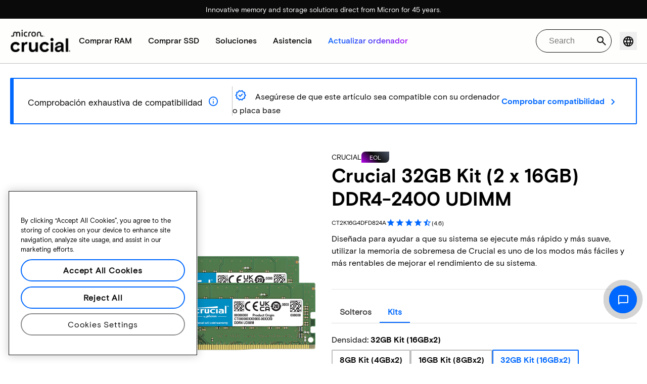

--- FILE ---
content_type: text/html;charset=utf-8
request_url: https://www.crucial.es/memory/ddr4/ct2k16g4dfd824a
body_size: 36055
content:
<!DOCTYPE HTML>

    
          
    
        
    
<html lang="es">

<head>
          
    
        
    
    
    
    <meta charset="UTF-8"/>
    
    <meta name="template" content="crucial-pdp-page"/>
    <meta name="viewport" content="width=device-width, initial-scale=1"/>
    
    
    <!-- Canonical link -->
    <script defer="defer" type="text/javascript" src="https://prod-cpg-cloud-es.crucial.com/.rum/@adobe/helix-rum-js@%5E2/dist/rum-standalone.js"></script>
<link rel="canonical" href="https://www.crucial.es/memory/ddr4/ct2k16g4dfd824a"/>
    
    <!-- Alternate language links -->
    
        <link rel="alternate" hreflang="en-nl" href="https://eu.crucial.com/memory/ddr4/ct2k16g4dfd824a"/>
    
        <link rel="alternate" hreflang="en-ie" href="https://eu.crucial.com/memory/ddr4/ct2k16g4dfd824a"/>
    
        <link rel="alternate" hreflang="en-gr" href="https://eu.crucial.com/memory/ddr4/ct2k16g4dfd824a"/>
    
        <link rel="alternate" hreflang="en-pt" href="https://eu.crucial.com/memory/ddr4/ct2k16g4dfd824a"/>
    
        <link rel="alternate" hreflang="es-es" href="https://www.crucial.es/memory/ddr4/ct2k16g4dfd824a"/>
    
        <link rel="alternate" hreflang="en-us" href="https://www.crucial.com/memory/ddr4/ct2k16g4dfd824a"/>
    
        <link rel="alternate" hreflang="en-gb" href="https://uk.crucial.com/memory/ddr4/ct2k16g4dfd824a"/>
    
        <link rel="alternate" hreflang="en-in" href="https://www.crucial.in/memory/ddr4/ct2k16g4dfd824a"/>
    
        <link rel="alternate" hreflang="es-mx" href="https://www.crucial.mx/memory/ddr4/ct2k16g4dfd824a"/>
    
        <link rel="alternate" hreflang="fr" href="https://www.crucial.fr/memory/ddr4/ct2k16g4dfd824a"/>
    
        <link rel="alternate" hreflang="it" href="https://it.crucial.com/memory/ddr4/ct2k16g4dfd824a"/>
    
        <link rel="alternate" hreflang="ja" href="https://www.crucial.jp/memory/ddr4/ct2k16g4dfd824a"/>
    
        <link rel="alternate" hreflang="ko" href="https://www.crucial.kr/memory/ddr4/ct2k16g4dfd824a"/>
    
        <link rel="alternate" hreflang="pt" href="https://br.crucial.com/memory/ddr4/ct2k16g4dfd824a"/>
    
        <link rel="alternate" hreflang="zh-tw" href="https://www.crucial.tw/memory/ddr4/ct2k16g4dfd824a"/>
    
        <link rel="alternate" hreflang="de" href="https://www.crucial.de/memory/ddr4/ct2k16g4dfd824a"/>
    
        <link rel="alternate" hreflang="x-default" href="https://www.crucial.es/memory/ddr4/ct2k16g4dfd824a"/>
    

    

    
    <link rel="apple-touch-icon" sizes="180x180" href="https://prod-cpg-cloud-es.crucial.com/content/dam/crucial/favicon/apple-icon-180x180.png"/>
<link rel="icon" type="image/png" sizes="192x192" href="https://prod-cpg-cloud-es.crucial.com/content/dam/crucial/favicon/android-icon-192x192.png"/>
<link rel="icon" type="image/png" sizes="32x32" href="https://prod-cpg-cloud-es.crucial.com/content/dam/crucial/favicon/favicon-32x32.png"/> 
<link rel="icon" type="image/png" sizes="16x16" href="https://prod-cpg-cloud-es.crucial.com/content/dam/crucial/favicon/favicon-16x16.png"/>
<meta name="theme-color" content="#ffffff"/>

    
	<link rel="preload" href="https://prod-cpg-cloud-es.crucial.com/etc.clientlibs/crucial/cloud/clientlibs/clientlib-site/resources/fonts/MicronBasis-Medium.woff" as="font" type="font/woff" crossorigin="anonymous"/>
<link rel="preload" href="https://prod-cpg-cloud-es.crucial.com/etc.clientlibs/crucial/cloud/clientlibs/clientlib-site/resources/fonts/MicronBasis-Regular.woff" as="font" type="font/woff" crossorigin="anonymous"/>
<link rel="preload" href="https://prod-cpg-cloud-es.crucial.com/etc.clientlibs/crucial/cloud/clientlibs/clientlib-site/resources/fonts/MicronBasis-Light.woff" as="font" type="font/woff" crossorigin="anonymous"/>
<link rel="preload" href="https://prod-cpg-cloud-es.crucial.com/etc.clientlibs/crucial/cloud/clientlibs/clientlib-site/resources/fonts/MicronBasis-Bold.woff" as="font" type="font/woff" crossorigin="anonymous"/>
    
    
    

    

    

<script type="text/javascript">
            if ( !window.CQ_Analytics ) {
                window.CQ_Analytics = {};
            }
            if ( !CQ_Analytics.TestTarget ) {
                CQ_Analytics.TestTarget = {};
            }
            CQ_Analytics.TestTarget.clientCode = 'microntechnology';
            CQ_Analytics.TestTarget.currentPagePath = '\/content\/crucial\/es\u002Des\/home\/memory';
        </script>
    <script src="https://prod-cpg-cloud-es.crucial.com/etc.clientlibs/cq/testandtarget/clientlibs/testandtarget/parameters.lc-775c9eb7ff4c48025fbe3d707bcf5f55-lc.min.js"></script>
<script src="https://prod-cpg-cloud-es.crucial.com/etc.clientlibs/clientlibs/granite/jquery.lc-7842899024219bcbdb5e72c946870b79-lc.min.js"></script>
<script src="https://prod-cpg-cloud-es.crucial.com/etc.clientlibs/cq/personalization/clientlib/personalization/integrations/commons.lc-5370019fd157d93202ac2d6f771f04b8-lc.min.js"></script>
<script src="https://prod-cpg-cloud-es.crucial.com/etc.clientlibs/cq/testandtarget/clientlibs/testandtarget/atjs-integration.lc-401aa9ea1dd109fe7762186a74ae6c2b-lc.min.js"></script>


    


        <script type="text/javascript" src="//assets.adobedtm.com/4406f1b3c350/2713920b402d/launch-b776186fd5d6.min.js"></script>


    
    
    <link rel="stylesheet" href="https://prod-cpg-cloud-es.crucial.com/etc.clientlibs/crucial/cloud/clientlibs/clientlib-dependencies.lc-d41d8cd98f00b204e9800998ecf8427e-lc.min.css" type="text/css">
<link rel="stylesheet" href="https://prod-cpg-cloud-es.crucial.com/etc.clientlibs/crucial/cloud/clientlibs/clientlib-site.lc-e21717610e3768f7b5473d55d7cc4088-lc.min.css" type="text/css">
<link rel="stylesheet" href="https://prod-cpg-cloud-es.crucial.com/etc.clientlibs/crucial/cloud/clientlibs/clientlib-pdp.lc-d41d8cd98f00b204e9800998ecf8427e-lc.min.css" type="text/css">


    
    
    <script async src="https://prod-cpg-cloud-es.crucial.com/etc.clientlibs/core/wcm/components/commons/datalayer/v2/clientlibs/core.wcm.components.commons.datalayer.v2.lc-1e0136bad0acfb78be509234578e44f9-lc.min.js"></script>


    
    <script async src="https://prod-cpg-cloud-es.crucial.com/etc.clientlibs/core/wcm/components/commons/datalayer/acdl/core.wcm.components.commons.datalayer.acdl.lc-bf921af342fd2c40139671dbf0920a1f-lc.min.js"></script>





    
    
        
    
    <link rel="stylesheet" href="https://prod-cpg-cloud-es.crucial.com/etc.clientlibs/crucial/cloud/clientlibs/clientlib-base.lc-876dc654da45b582d6ad0a8067f1a831-lc.min.css" type="text/css">





          

    
    <!-- SEO schema -->
    
    
     
    
    <meta name="description" content="Buy Crucial 32GB Kit (2 x 16GB) DDR4-2400 UDIMM  CT2K16G4DFD824A."/>
    
    <meta name="title" content="Crucial 32GB Kit (2 x 16GB) DDR4-2400 UDIMM | CT2K16G4DFD824A | Crucial ES "/>
    <title>Crucial 32GB Kit (2 x 16GB) DDR4-2400 UDIMM | CT2K16G4DFD824A | Crucial ES</title>
    <meta property="og:url" content="https://www.crucial.es/memory/ddr4/ct2k16g4dfd824a"/>
    <meta property="fb:app_id" content="170855982954686"/>
    <meta property="og:type" content="article"/>
    <meta property="og:title" content="Crucial 32GB Kit (2 x 16GB) DDR4-2400 UDIMM | CT2K16G4DFD824A | Crucial ES"/>
    <meta property="og:description" content="Buy Crucial 32GB Kit (2 x 16GB) DDR4-2400 UDIMM  CT2K16G4DFD824A."/>
    <meta property="og:site_name" content="Crucial"/>
    <meta property="og:locale" content="es_ES"/>
    <meta property="og:image" content="https://content.crucial.com/content/dam/crucial/web-ui/social/facebook-like-crucial.jpg"/>
    <meta name="twitter:card" content="summary"/>
    <meta name="twitter:site" content="@CrucialMemory"/>
    <meta name="twitter:title" content="Crucial 32GB Kit (2 x 16GB) DDR4-2400 UDIMM | CT2K16G4DFD824A | Crucial ES"/>
    <meta name="twitter:description" content="Buy Crucial 32GB Kit (2 x 16GB) DDR4-2400 UDIMM  CT2K16G4DFD824A."/>
    <meta name="twitter:image" content="https://content.crucial.com/content/dam/crucial/web-ui/social/facebook-like-crucial.jpg"/>
   
    
    
    
   
  
      

      
      

         

         
            <script type="application/ld+json" id="productschema">
               {
                  "@context": "http://schema.org",
                  "@type": "Product",
                  "mpn": "CT2K16G4DFD824A",
                  "sku": "CT2K16G4DFD824A",
                  "url": "https://www.crucial.es/memory/ddr4/ct2k16g4dfd824a",
                  "@id": "B73E6C08A5CA7304",
                  "image": "https://assets.micron.com/adobe/assets/urn:aaid:aem:3319ca00-9649-464d-9ece-95d3712ac9d1/renditions/transformpng-640-640.png/as/crucial-ddr4-udimm-kit2-image.png",
                   "name": "Crucial 32GB Kit (2 x 16GB) DDR4-2400 UDIMM | CT2K16G4DFD824A | Crucial ES",
                    "description": "Buy Crucial 32GB Kit (2 x 16GB) DDR4-2400 UDIMM  CT2K16G4DFD824A.",
                  "brand": {
                     "@type": "Brand",
                     "name": "Crucial"
                  },
                  "manufacturer": {
                     "@type": "Organization",
                     "name": "Crucial"
                  },
                  "offers": {
                     "@type": "Offer",
                     "priceCurrency": "EUR",
                     "price": "271.03",
                     "availability": "https://schema.org/InStock",
                     "itemCondition": "https://schema.org/NewCondition",
                     "seller": {
                        "@type": "Organization",
                        "name": "Crucial"
                     }
                  },
                  "additionalProperty": [
                     {
                        "@type": "PropertyValue",
                        "name": "Technology",
                        "value": "memory"
                     },
                     {
                        "@type": "PropertyValue",
                        "name": "Module Type",
                        "value": "UDIMM"
                     },
                     {
                        "@type": "PropertyValue",
                        "name": "Density",
                        "value": "32GB Kit (16GBx2)"
                     },
                     {
                        "@type": "PropertyValue",
                        "name": "Color",
                        "value": "Green"
                     }
                  ]
               }
            </script>
         
      
   


    

<script>(window.BOOMR_mq=window.BOOMR_mq||[]).push(["addVar",{"rua.upush":"false","rua.cpush":"false","rua.upre":"false","rua.cpre":"false","rua.uprl":"false","rua.cprl":"false","rua.cprf":"false","rua.trans":"","rua.cook":"false","rua.ims":"false","rua.ufprl":"false","rua.cfprl":"false","rua.isuxp":"false","rua.texp":"norulematch","rua.ceh":"false","rua.ueh":"false","rua.ieh.st":"0"}]);</script>
                              <script>!function(e){var n="https://s.go-mpulse.net/boomerang/";if("False"=="True")e.BOOMR_config=e.BOOMR_config||{},e.BOOMR_config.PageParams=e.BOOMR_config.PageParams||{},e.BOOMR_config.PageParams.pci=!0,n="https://s2.go-mpulse.net/boomerang/";if(window.BOOMR_API_key="C82UA-T2TZE-FA9PT-QF29X-922P8",function(){function e(){if(!o){var e=document.createElement("script");e.id="boomr-scr-as",e.src=window.BOOMR.url,e.async=!0,i.parentNode.appendChild(e),o=!0}}function t(e){o=!0;var n,t,a,r,d=document,O=window;if(window.BOOMR.snippetMethod=e?"if":"i",t=function(e,n){var t=d.createElement("script");t.id=n||"boomr-if-as",t.src=window.BOOMR.url,BOOMR_lstart=(new Date).getTime(),e=e||d.body,e.appendChild(t)},!window.addEventListener&&window.attachEvent&&navigator.userAgent.match(/MSIE [67]\./))return window.BOOMR.snippetMethod="s",void t(i.parentNode,"boomr-async");a=document.createElement("IFRAME"),a.src="about:blank",a.title="",a.role="presentation",a.loading="eager",r=(a.frameElement||a).style,r.width=0,r.height=0,r.border=0,r.display="none",i.parentNode.appendChild(a);try{O=a.contentWindow,d=O.document.open()}catch(_){n=document.domain,a.src="javascript:var d=document.open();d.domain='"+n+"';void(0);",O=a.contentWindow,d=O.document.open()}if(n)d._boomrl=function(){this.domain=n,t()},d.write("<bo"+"dy onload='document._boomrl();'>");else if(O._boomrl=function(){t()},O.addEventListener)O.addEventListener("load",O._boomrl,!1);else if(O.attachEvent)O.attachEvent("onload",O._boomrl);d.close()}function a(e){window.BOOMR_onload=e&&e.timeStamp||(new Date).getTime()}if(!window.BOOMR||!window.BOOMR.version&&!window.BOOMR.snippetExecuted){window.BOOMR=window.BOOMR||{},window.BOOMR.snippetStart=(new Date).getTime(),window.BOOMR.snippetExecuted=!0,window.BOOMR.snippetVersion=12,window.BOOMR.url=n+"C82UA-T2TZE-FA9PT-QF29X-922P8";var i=document.currentScript||document.getElementsByTagName("script")[0],o=!1,r=document.createElement("link");if(r.relList&&"function"==typeof r.relList.supports&&r.relList.supports("preload")&&"as"in r)window.BOOMR.snippetMethod="p",r.href=window.BOOMR.url,r.rel="preload",r.as="script",r.addEventListener("load",e),r.addEventListener("error",function(){t(!0)}),setTimeout(function(){if(!o)t(!0)},3e3),BOOMR_lstart=(new Date).getTime(),i.parentNode.appendChild(r);else t(!1);if(window.addEventListener)window.addEventListener("load",a,!1);else if(window.attachEvent)window.attachEvent("onload",a)}}(),"".length>0)if(e&&"performance"in e&&e.performance&&"function"==typeof e.performance.setResourceTimingBufferSize)e.performance.setResourceTimingBufferSize();!function(){if(BOOMR=e.BOOMR||{},BOOMR.plugins=BOOMR.plugins||{},!BOOMR.plugins.AK){var n=""=="true"?1:0,t="",a="c42cwraxzcobc2lphyfa-f-a803ee9f9-clientnsv4-s.akamaihd.net",i="false"=="true"?2:1,o={"ak.v":"39","ak.cp":"1848018","ak.ai":parseInt("1233956",10),"ak.ol":"0","ak.cr":0,"ak.ipv":4,"ak.proto":"http/1.1","ak.rid":"7e3cfeea","ak.r":44387,"ak.a2":n,"ak.m":"dsca","ak.n":"essl","ak.bpcip":"18.221.85.0","ak.cport":38812,"ak.gh":"23.192.164.21","ak.quicv":"","ak.tlsv":"tls1.3","ak.0rtt":"","ak.0rtt.ed":"","ak.csrc":"-","ak.acc":"bbr","ak.t":"1768898058","ak.ak":"hOBiQwZUYzCg5VSAfCLimQ==+yEu0wmiAlaq/YDujZnr0yflfNMcDsOUvQqzqf5badvl7TKkasy8XBWIu/VHkcPuti998iS5DzFMz+OduEGBPnKWwRd1MFQu0sKKyutLE7f6sUTajLlT4uQmjAsf/7gdCchqCi1NxuV+EH0Uc1vYEEf3lDGjz5rmfqH9Wmnj3nJbIn/4As6td1LLdfIl1PLY51Jo9YdjaDQd64N4QwFaRrnS0Sh1yK+G56OeiNwBq8/2vEcnW8TqSfMCyDtACdVpog4aBJuXxttWO0lXlM/blunGngFzGUkDtRdCaRz2zeXQquXy+SB9TgJhJDEhDOiVcWUt611RyPNY5l5tMcJKEx0zTn/9OmzN7eXVRukndvB6C5o6Ce+G0jyB+POCpIb2jpkey9UZcSJxtAUzPFmFNHo3QevOcK76kpTV0FxvE2Q=","ak.pv":"12","ak.dpoabenc":"","ak.tf":i};if(""!==t)o["ak.ruds"]=t;var r={i:!1,av:function(n){var t="http.initiator";if(n&&(!n[t]||"spa_hard"===n[t]))o["ak.feo"]=void 0!==e.aFeoApplied?1:0,BOOMR.addVar(o)},rv:function(){var e=["ak.bpcip","ak.cport","ak.cr","ak.csrc","ak.gh","ak.ipv","ak.m","ak.n","ak.ol","ak.proto","ak.quicv","ak.tlsv","ak.0rtt","ak.0rtt.ed","ak.r","ak.acc","ak.t","ak.tf"];BOOMR.removeVar(e)}};BOOMR.plugins.AK={akVars:o,akDNSPreFetchDomain:a,init:function(){if(!r.i){var e=BOOMR.subscribe;e("before_beacon",r.av,null,null),e("onbeacon",r.rv,null,null),r.i=!0}return this},is_complete:function(){return!0}}}}()}(window);</script></head>

<body class="pdppage primarypage page basicpage" id="pdppage-33443f2584" data-cmp-data-layer-enabled>
      <div id="pdp-page-component" data-component-type="js" data-component="pagecomponent" data-pageprops="{&#34;buyingOptions&#34;:&#34;Comprar ahora&#34;,&#34;assetId&#34;:&#34;1064&#34;,&#34;domain&#34;:&#34;https://prod-cpg-cloud-es.crucial.com&#34;,&#34;addToCart&#34;:&#34;Añadir al carrito&#34;,&#34;isPublish&#34;:&#34;true&#34;,&#34;locale&#34;:&#34;es_ES&#34;,&#34;pagePath&#34;:&#34;/content/crucial/es-es/home/memory&#34;,&#34;msrpLabel&#34;:&#34;PVPR&#34;,&#34;currencyCode&#34;:&#34;EUR&#34;,&#34;globalfeaturessettings&#34;:{&#34;msrppricing&#34;:&#34;true&#34;,&#34;buyingoptions&#34;:&#34;true&#34;}}" data-pdpprops="{&#34;powerReviewsMerchantGroupId&#34;:&#34;10419&#34;,&#34;powerReviewsMerchantId&#34;:&#34;9950&#34;,&#34;reviewProviderApiKey&#34;:&#34;a73fc3f3-3fb3-464a-adfa-5a51c20be68b&#34;,&#34;category&#34;:&#34;memory&#34;,&#34;inLineAssetId&#34;:&#34;6780&#34;}">
       </div>


      <script>
      window.adobeDataLayer = window.adobeDataLayer || [];
      adobeDataLayer.push({
              page: JSON.parse("{\x22pdppage\u002D33443f2584\x22:{\x22@type\x22:\x22crucial\/components\/structure\/pdppage\x22,\x22repo:modifyDate\x22:\x222025\u002D12\u002D12T07:08:28Z\x22,\x22dc:title\x22:\x22Memoria\x22,\x22xdm:template\x22:\x22\/conf\/crucial\/settings\/wcm\/templates\/crucial\u002Dpdp\u002Dpage\x22,\x22xdm:language\x22:\x22es\x22,\x22xdm:tags\x22:[],\x22repo:path\x22:\x22\/content\/crucial\/es\u002Des\/home\/memory.html\x22}}"),
              event:'pageload',
              eventInfo: {
                  path: 'page.pdppage\u002D33443f2584'
              }
          });
          for(let i=0;i<window['adobeDataLayer'].length;i++){
            if(window['adobeDataLayer'][i]['page']){
              let pageInformation = {
                breadcrumbs : "crucial:es\u002Des:home:memory",
                hierarchie1: "crucial:es\u002Des:home:memory",
                internalPageName: "memory",
                pageID: "prod\u002Dcpg\u002Dcloud\u002Des.crucial.com:content:crucial:es\u002Des:home:memory",
                pageName: "content:crucial:es\u002Des:home:memory",
                pageShortName: "crucial:[...]:memory",
                pageType: "Memoria",
                referringURL: document.referrer,
                rollup: "crucial:es\u002Des:home:memory",
                server: "prod\u002Dcpg\u002Dcloud\u002Des.crucial.com",
                tagging: "",
                title: "Memoria",
                urlShortcut: "",
                destinationURL: "https:\/\/prod\u002Dcpg\u002Dcloud\u002Des.crucial.com\/content\/crucial\/es\u002Des\/home\/memory.ddr4.ct2k16g4dfd824a.html"              
              };
              
              let categroyInfo = {
                type: "\/conf\/crucial\/settings\/wcm\/templates\/crucial\u002Dpdp\u002Dpage",
                version: "2025\u002D12\u002D12"
              };             
              window['adobeDataLayer'][i]['page'].pageInfo = pageInformation;
              window['adobeDataLayer'][i]['page'].category = categroyInfo;
              break;           
            }        
          }
      </script>
      
             
            




            
<div class="root container responsivegrid">
    <span></span>
    
    <div id="container-6f9a6e2ad6" class="cmp-container">
        


<div class="aem-Grid aem-Grid--12 aem-Grid--default--12 ">
    
    <div class="container responsivegrid aem-GridColumn aem-GridColumn--default--12">
    <span></span>
    
    <div id="container-1df2fa6303" class="cmp-container">
        


<div class="aem-Grid aem-Grid--12 aem-Grid--default--12 ">
    
    <div class="experiencefragment aem-GridColumn aem-GridColumn--default--12">
<div id="experiencefragment-a0ca870c3c" class="cmp-experiencefragment cmp-experiencefragment--mega-menu-info-bar">

    <span></span>
    
    <div id="container-e3593fe032" class="cmp-container">
        


<div class="aem-Grid aem-Grid--12 aem-Grid--default--12 ">
    
    <div class="container responsivegrid aem-GridColumn aem-GridColumn--default--12">
    <span></span>
    
    
    
    <div id="container-1c98b73b21" class="cmp-container">
        
        
        
    </div>

</div>
<div class="container responsivegrid aem-GridColumn aem-GridColumn--default--12">
    <span></span>
    
    
    
    <div id="container-11b4d508e0" class="cmp-container">
        
        <div class="megamenu-info-bar">

    





<div class="cr-custom-snackbar" role="status" data-component-type="JS" data-component="snackbar-css">
  <div class="cr-custom-snackbar-alignment">
    
    
    <div class="cr-custom-snackbar-text">
      <span>Innovative memory and storage solutions direct from Micron for 45 years.</span>
    </div>
  </div>
</div></div>

        
    </div>

</div>

    
</div>

    </div>

    
</div>

    
</div>
<div class="experiencefragment megamenu-header-sticky-wrapper aem-GridColumn aem-GridColumn--default--12">
<div id="experiencefragment-fcdaf367c5" class="cmp-experiencefragment cmp-experiencefragment--header">

    <span></span>
    
    <div id="container-9c92fbee5f" class="cmp-container">
        


<div class="aem-Grid aem-Grid--12 aem-Grid--default--12 ">
    
    <div class="container responsivegrid aem-GridColumn aem-GridColumn--default--12">
    <span></span>
    
    
    
    <div id="container-38a56b0575" class="cmp-container">
        
        
        
    </div>

</div>
<div class="container responsivegrid aem-GridColumn aem-GridColumn--default--12">
    <span></span>
    
    
    
    <div id="container-1a4477e406" class="cmp-container">
        
        <div class="megamenuheader">



<div class='crucial-megamenu ' data-component-type="JS" data-component="navbar-megamenu">
  <div class="cr-container" id='megamenuheader-988552694'>
    <div class='crucial-megamenu__wrapper'>
      <div class='crucial-megamenu__menu-items'>
        <a class="crucial-logo" href='https://www.crucial.es' aria-label="crucial-logo"><img src='https://assets.micron.com/adobe/assets/urn:aaid:aem:939b9120-3ee8-4e1d-853f-13b625ed922b/as/crucial-logo.png?image_webp=true' alt='Micron Crucial Logo' fetchpriority="high" width="120" height="44"/></a>
        <nav class="crucial-megamenu__nav-items-wrapper" role="region" aria-label="Left navigation menu with logo, home, and primary navigation links">
          <ul class="crucial-megamenu__nav-items">
            <li class="crucial-megamenu__logo">
              <a href='https://www.crucial.es' aria-label="crucial-logo">
                <img src='https://assets.micron.com/adobe/assets/urn:aaid:aem:939b9120-3ee8-4e1d-853f-13b625ed922b/as/crucial-logo.png?image_webp=true' alt='Micron Crucial Logo' aria-label="crucial logo"/>
              </a>
              <i class="cr-icon-closeblack crucial-megamenu__hamburger-closebtn" role="button" tabindex="0" aria-label="Close Drawer/Sidebar"></i>
            </li>
            <li class="crucial-megamenu__home-text">
              <span>Inicio</span>
            </li>
            <li>
              <div class="primarynavmenu">


<div data-component-type="JS" data-component="primary-menuitem">
    <div class="crucial-megamenu__parent-item" id="primarymenu-1345071040">
        <h6 class="crucial-megamenu__item-title">
            Comprar RAM
            <i class="cr-icon-chevronright" role="button" tabindex="0" aria-label="chevron right"></i>
        </h6>
        <div class='crucial-megamenu__parent-item__child-item'>
            <div class="crucial-popover-back-wrapper">
                <i class="cr-icon-chevronright popover-back" role="button" tabindex="0" aria-label="chevron left"></i>
                <span> RAM</span>
            </div>
            <div class="crucial-popover-close-wrapper">
                <i class="crucial-popover-icon cr-icon-closeblack popover-close" role="button" tabindex="0" aria-label="Close Popover"></i>
            </div>
            <div data-component-type="JS" data-component="navbar-submenu" class="cr-container">
                <div class="cr-row megamenu-header">
                    <div class="cr-col cr-col-12">
                        <div data-component-type="custom" data-component="custom-link" class="custom-link align-left">
                            <a href="https://www.crucial.es/catalog/memory" target="_self" class='primary'>
                                <span> Comprar todas las memorias</span>
                                <i class="cr-icon-chevronright" role="img" aria-hidden="true"></i>
                              </a>
                        </div>
                    </div>
                </div> 
                <div class="cr-row megamenu-content">
                    <div class="dropdowncolumn cr-col cr-col-12 cr-col-lg-2 category-column">

    

<div data-component-type="JS" data-component="dropdown-column" class="" id="dropdowncolumn-923317483">
	<div>
		<div class="category-title">Comprar por tipo</div>
		<div class="category-list">			
			 <div class="linklist list cmp-header-links">
    

<ul id="listoflinks" data-cmp-data-layer="{&#34;listoflinks&#34;:{&#34;@type&#34;:&#34;/apps/crucial/components/custom/linklist&#34;,&#34;repo:modifyDate&#34;:&#34;2025-07-25T08:19:57Z&#34;}}" class="cmp-list" data-component="linklist" data-component-type="custom">
    <li class="cmp-list__item">
    <a class="cmp-list__item-link" href="https://www.crucial.es/catalog/memory?selectedValues=SODIMM@module_type">
        <span class="cmp-list__item-title">Memoria para ordenadores portátiles</span>
        
    </a>
    
</li>
    

    <li class="cmp-list__item">
    <a class="cmp-list__item-link" href="https://www.crucial.es/catalog/memory?selectedValues=UDIMM@module_type">
        <span class="cmp-list__item-title">Memoria para ordenadores de sobremesa</span>
        
    </a>
    
</li>
    
</ul>

    

</div>
												
		</div>
	</div>
	
	
	
		
</div></div>
 
                
                    <div class="dropdowncolumn cr-col cr-col-12 cr-col-lg-6 cards-column">

    

<div data-component-type="JS" data-component="dropdown-column" class="" id="dropdowncolumn-923317484">
	
	<div>
		<div class="category-title">Comprar por tecnología</div>
		<div class="cr-row">
			<div class="cr-col cr-col-12 cr-col-lg-6">
				<div class="megamenuteaser teaser megamenu-category-card"><div data-analytics-id="megamenu-teaser-analyticsID" data-component-type='core' data-component='teaserCards' id="megamenuteaser-074ff93d06" class="cmp-teaser" data-cmp-data-layer="{&#34;megamenuteaser-074ff93d06&#34;:{&#34;@type&#34;:&#34;/apps/crucial/components/custom/megamenuteaser&#34;,&#34;repo:modifyDate&#34;:&#34;2025-09-18T13:23:50Z&#34;,&#34;dc:title&#34;:&#34;RAM DDR5&#34;,&#34;dc:description&#34;:&#34;&lt;p>&lt;p>Alta velocidad para CPU multinúcleo&lt;/p>\r\n&lt;/p>\r\n&#34;,&#34;xdm:linkURL&#34;:&#34;https://www.crucial.es/catalog/memory/ddr5&#34;}}">  
        <div class='cmp-teaser__content'>
            <h6 class="cmp-teaser__title"> 
				<a class="cmp-teaser__link" data-cmp-clickable href="https://www.crucial.es/catalog/memory/ddr5">RAM DDR5
				            
				 </a>				
			 </h6>
            
    <div class="cmp-teaser__description"><p></p><p>Alta velocidad para CPU multinúcleo</p>

</div>

            
        </div>
		<a class="cmp-teaser__link" data-cmp-clickable href="https://www.crucial.es/catalog/memory/ddr5">
            
    <div class="cmp-teaser__image"><div data-cmp-is="image" data-component-type="JS" data-component="image" data-cmp-src="https://assets.micron.com/adobe/assets/urn:aaid:aem:37163de2-c7ca-408a-95d8-9f07c83ee070/as/ddr5.png?width={.width}&amp;preferwebp=true" data-cmp-filereference="/urn:aaid:aem:37163de2-c7ca-408a-95d8-9f07c83ee070/ddr5.png" data-cmp-hook-image="imageV3" class="cmp-image" itemscope itemtype="http://schema.org/ImageObject">
    
        <picture>
            
            
            
            
            <img src="https://assets.micron.com/adobe/assets/urn:aaid:aem:37163de2-c7ca-408a-95d8-9f07c83ee070/as/ddr5.png?width=1500&preferwebp=true" loading="lazy" class="cmp-image__image" itemprop="contentUrl" alt data-close-label="Close" data-expansion="false"/>
        </picture>
    
    
    
</div>

    
</div>

        </a>
</div>

    
</div>
 
		    </div>
<div class="cr-col cr-col-12 cr-col-lg-6">
				<div class="megamenuteaser teaser megamenu-category-card"><div data-analytics-id="megamenu-teaser-analyticsID" data-component-type='core' data-component='teaserCards' id="megamenuteaser-e2e085b0ab" class="cmp-teaser" data-cmp-data-layer="{&#34;megamenuteaser-e2e085b0ab&#34;:{&#34;@type&#34;:&#34;/apps/crucial/components/custom/megamenuteaser&#34;,&#34;repo:modifyDate&#34;:&#34;2025-09-18T13:24:00Z&#34;,&#34;dc:title&#34;:&#34;RAM DDR4&#34;,&#34;dc:description&#34;:&#34;&lt;p>&lt;p>Maximice el potencial de su sistema&lt;/p>\r\n&lt;/p>\r\n&#34;,&#34;xdm:linkURL&#34;:&#34;https://www.crucial.es/catalog/memory/ddr4&#34;}}">  
        <div class='cmp-teaser__content'>
            <h6 class="cmp-teaser__title"> 
				<a class="cmp-teaser__link" data-cmp-clickable href="https://www.crucial.es/catalog/memory/ddr4">RAM DDR4
				            
				 </a>				
			 </h6>
            
    <div class="cmp-teaser__description"><p></p><p>Maximice el potencial de su sistema</p>

</div>

            
        </div>
		<a class="cmp-teaser__link" data-cmp-clickable href="https://www.crucial.es/catalog/memory/ddr4">
            
    <div class="cmp-teaser__image"><div data-cmp-is="image" data-component-type="JS" data-component="image" data-cmp-src="https://assets.micron.com/adobe/assets/urn:aaid:aem:13ed39f1-1685-420b-b260-ba81828c88b1/as/ddr4.png?width={.width}&amp;preferwebp=true" data-cmp-filereference="/urn:aaid:aem:13ed39f1-1685-420b-b260-ba81828c88b1/ddr4.png" data-cmp-hook-image="imageV3" class="cmp-image" itemscope itemtype="http://schema.org/ImageObject">
    
        <picture>
            
            
            
            
            <img src="https://assets.micron.com/adobe/assets/urn:aaid:aem:13ed39f1-1685-420b-b260-ba81828c88b1/as/ddr4.png?width=1500&preferwebp=true" loading="lazy" class="cmp-image__image" itemprop="contentUrl" alt data-close-label="Close" data-expansion="false"/>
        </picture>
    
    
    
</div>

    
</div>

        </a>
</div>

    
</div>
 
		    </div>
<div class="cr-col cr-col-12 cr-col-lg-6">
				<div class="megamenuteaser teaser megamenu-category-card"><div data-analytics-id="megamenu-teaser-analyticsID" data-component-type='core' data-component='teaserCards' id="megamenuteaser-8f1dc74eb1" class="cmp-teaser" data-cmp-data-layer="{&#34;megamenuteaser-8f1dc74eb1&#34;:{&#34;@type&#34;:&#34;/apps/crucial/components/custom/megamenuteaser&#34;,&#34;repo:modifyDate&#34;:&#34;2025-07-25T08:19:57Z&#34;,&#34;dc:title&#34;:&#34;Serie Pro&#34;,&#34;dc:description&#34;:&#34;&lt;p>Alto rendimiento desde el primer momento&lt;/p>\n&#34;,&#34;xdm:linkURL&#34;:&#34;https://www.crucial.es/catalog/memory/crucial-pro-memory&#34;}}">  
        <div class='cmp-teaser__content'>
            <h6 class="cmp-teaser__title"> 
				<a class="cmp-teaser__link" data-cmp-clickable href="https://www.crucial.es/catalog/memory/crucial-pro-memory">Serie Pro
				            
				 </a>				
			 </h6>
            
    <div class="cmp-teaser__description"><p>Alto rendimiento desde el primer momento</p>
</div>

            
        </div>
		<a class="cmp-teaser__link" data-cmp-clickable href="https://www.crucial.es/catalog/memory/crucial-pro-memory">
            
    <div class="cmp-teaser__image"><div data-cmp-is="image" data-component-type="JS" data-component="image" data-cmp-src="https://prod-cpg-cloud-es.crucial.com/content/experience-fragments/crucial/es-es/header/header/master/_jcr_content/root/container_1326097113/megamenuheader/primarynavigationmenu-1/subcolumn-2/teaser-3.coreimg%7B.width%7D.png/1753431597172/crucial-shop-ram-pro-series.png" data-asset-id="9557e0c9-f65c-41b1-8005-c61bb5f3e5bd" data-cmp-filereference="/content/dam/crucial/mega-menu/crucial-shop-ram-pro-series.png" data-cmp-hook-image="imageV3" class="cmp-image" itemscope itemtype="http://schema.org/ImageObject">
    
        <picture>
            
            
            
            
            <img src="https://prod-cpg-cloud-es.crucial.com/content/experience-fragments/crucial/es-es/header/header/master/_jcr_content/root/container_1326097113/megamenuheader/primarynavigationmenu-1/subcolumn-2/teaser-3.coreimg.png/1753431597172/crucial-shop-ram-pro-series.png" loading="lazy" class="cmp-image__image" itemprop="contentUrl" alt data-close-label="Close" data-expansion="false"/>
        </picture>
    
    
    
</div>

    
</div>

        </a>
</div>

    
</div>
 
		    </div>
<div class="cr-col cr-col-12 cr-col-lg-6">
				<div class="megamenuteaser teaser megamenu-category-card"><div data-analytics-id="megamenu-teaser-analyticsID" data-component-type='core' data-component='teaserCards' id="megamenuteaser-2f742db6a4" class="cmp-teaser" data-cmp-data-layer="{&#34;megamenuteaser-2f742db6a4&#34;:{&#34;@type&#34;:&#34;/apps/crucial/components/custom/megamenuteaser&#34;,&#34;repo:modifyDate&#34;:&#34;2025-07-25T08:19:57Z&#34;,&#34;dc:title&#34;:&#34;Crucial Pro Overclocking&#34;,&#34;dc:description&#34;:&#34;&lt;p>Desbloquee toda la velocidad posible en sus partidas&lt;/p>\n&#34;,&#34;xdm:linkURL&#34;:&#34;https://www.crucial.es/catalog/memory?selectedValues=Pro%20Overclocking@series&#34;}}">  
        <div class='cmp-teaser__content'>
            <h6 class="cmp-teaser__title"> 
				<a class="cmp-teaser__link" data-cmp-clickable href="https://www.crucial.es/catalog/memory?selectedValues=Pro%20Overclocking@series">Crucial Pro Overclocking
				            
				 </a>				
			 </h6>
            
    <div class="cmp-teaser__description"><p>Desbloquee toda la velocidad posible en sus partidas</p>
</div>

            
        </div>
		<a class="cmp-teaser__link" data-cmp-clickable href="https://www.crucial.es/catalog/memory?selectedValues=Pro%20Overclocking@series">
            
    <div class="cmp-teaser__image"><div data-cmp-is="image" data-component-type="JS" data-component="image" data-cmp-src="https://prod-cpg-cloud-es.crucial.com/content/experience-fragments/crucial/es-es/header/header/master/_jcr_content/root/container_1326097113/megamenuheader/primarynavigationmenu-1/subcolumn-2/teaser-4.coreimg%7B.width%7D.png/1753431597181/crucial-shop-ram-pro-overclocking.png" data-asset-id="92c605ce-6028-4bfa-9b27-4e299dddcb7b" data-cmp-filereference="/content/dam/crucial/mega-menu/crucial-shop-ram-pro-overclocking.png" data-cmp-hook-image="imageV3" class="cmp-image" itemscope itemtype="http://schema.org/ImageObject">
    
        <picture>
            
            
            
            
            <img src="https://prod-cpg-cloud-es.crucial.com/content/experience-fragments/crucial/es-es/header/header/master/_jcr_content/root/container_1326097113/megamenuheader/primarynavigationmenu-1/subcolumn-2/teaser-4.coreimg.png/1753431597181/crucial-shop-ram-pro-overclocking.png" loading="lazy" class="cmp-image__image" itemprop="contentUrl" alt data-close-label="Close" data-expansion="false"/>
        </picture>
    
    
    
</div>

    
</div>

        </a>
</div>

    
</div>
 
		    </div>

		</div>
	</div>
	
	
		
</div></div>
 
                
                    <div class="dropdowncolumn cr-col cr-col-12 cr-col-lg-4 featured-cards-column">

    

<div data-component-type="JS" data-component="dropdown-column" class="" id="dropdowncolumn-923317485">
	
	
	<div>
			<div class="category-title">Productos destacados</div>
			<div class="cr-row">
				<div class="cr-col cr-col-12 cr-col-lg-6">
					<div class="megamenuteaser teaser megamenu-featured-products"><div data-analytics-id="megamenu-teaser-analyticsID" data-component-type='core' data-component='teaserCards' id="megamenuteaser-d35c67ffe5" class="cmp-teaser" data-cmp-data-layer="{&#34;megamenuteaser-d35c67ffe5&#34;:{&#34;@type&#34;:&#34;/apps/crucial/components/custom/megamenuteaser&#34;,&#34;repo:modifyDate&#34;:&#34;2025-07-25T08:19:57Z&#34;,&#34;dc:title&#34;:&#34;Kit Crucial Pro DDR5-6400 64 GB (2 × 32 GB)&#34;,&#34;xdm:linkURL&#34;:&#34;https://www.crucial.es/memory/ddr5/CP2K32G64C40U5B&#34;}}">  
        <div class='cmp-teaser__content'>
            <p class="cmp-teaser__title"> 
				<a class="cmp-teaser__link" data-cmp-clickable href="https://www.crucial.es/memory/ddr5/CP2K32G64C40U5B">Kit Crucial Pro DDR5-6400 64 GB (2 × 32 GB)
				            
				 </a>				
			 </p>
            
    

            
        </div>
		<a class="cmp-teaser__link" data-cmp-clickable href="https://www.crucial.es/memory/ddr5/CP2K32G64C40U5B">
            
    <div class="cmp-teaser__image"><div data-cmp-is="image" data-component-type="JS" data-component="image" data-cmp-src="https://prod-cpg-cloud-es.crucial.com/content/experience-fragments/crucial/es-es/header/header/master/_jcr_content/root/container_1326097113/megamenuheader/primarynavigationmenu-1/subcolumn-3/teaser-1.coreimg%7B.width%7D.jpeg/1753431597203/crucial-shop-ram-featured-products-ddr5-black.jpeg" data-asset-id="7fd1d8b7-351b-4c03-b589-08825564a148" data-cmp-filereference="/content/dam/crucial/mega-menu/crucial-shop-ram-featured-products-ddr5-black.jpg" data-cmp-hook-image="imageV3" class="cmp-image" itemscope itemtype="http://schema.org/ImageObject">
    
        <picture>
            
            
            
            
            <img src="https://prod-cpg-cloud-es.crucial.com/content/experience-fragments/crucial/es-es/header/header/master/_jcr_content/root/container_1326097113/megamenuheader/primarynavigationmenu-1/subcolumn-3/teaser-1.coreimg.jpeg/1753431597203/crucial-shop-ram-featured-products-ddr5-black.jpeg" loading="lazy" class="cmp-image__image" itemprop="contentUrl" alt data-close-label="Close" data-expansion="false"/>
        </picture>
    
    
    
</div>

    
</div>

        </a>
</div>

    
</div>
  
			    </div>
<div class="cr-col cr-col-12 cr-col-lg-6">
					<div class="megamenuteaser teaser megamenu-featured-products"><div data-analytics-id="megamenu-teaser-analyticsID" data-component-type='core' data-component='teaserCards' id="megamenuteaser-454a8f363b" class="cmp-teaser" data-cmp-data-layer="{&#34;megamenuteaser-454a8f363b&#34;:{&#34;@type&#34;:&#34;/apps/crucial/components/custom/megamenuteaser&#34;,&#34;repo:modifyDate&#34;:&#34;2025-07-25T08:19:57Z&#34;,&#34;dc:title&#34;:&#34;Kit Crucial Pro DDR5-6400 64 GB (2 × 32 GB)&#34;,&#34;xdm:linkURL&#34;:&#34;https://www.crucial.es/memory/ddr5/CP2K32G64C40U5W&#34;}}">  
        <div class='cmp-teaser__content'>
            <p class="cmp-teaser__title"> 
				<a class="cmp-teaser__link" data-cmp-clickable href="https://www.crucial.es/memory/ddr5/CP2K32G64C40U5W">Kit Crucial Pro DDR5-6400 64 GB (2 × 32 GB)
				            
				 </a>				
			 </p>
            
    

            
        </div>
		<a class="cmp-teaser__link" data-cmp-clickable href="https://www.crucial.es/memory/ddr5/CP2K32G64C40U5W">
            
    <div class="cmp-teaser__image"><div data-cmp-is="image" data-component-type="JS" data-component="image" data-cmp-src="https://prod-cpg-cloud-es.crucial.com/content/experience-fragments/crucial/es-es/header/header/master/_jcr_content/root/container_1326097113/megamenuheader/primarynavigationmenu-1/subcolumn-3/teaser-2.coreimg%7B.width%7D.jpeg/1753431597212/crucial-shop-ram-featured-products-ddr5-white.jpeg" data-asset-id="d9233123-d47f-437a-8f0d-aa2697ef25c2" data-cmp-filereference="/content/dam/crucial/mega-menu/crucial-shop-ram-featured-products-ddr5-white.jpg" data-cmp-hook-image="imageV3" class="cmp-image" itemscope itemtype="http://schema.org/ImageObject">
    
        <picture>
            
            
            
            
            <img src="https://prod-cpg-cloud-es.crucial.com/content/experience-fragments/crucial/es-es/header/header/master/_jcr_content/root/container_1326097113/megamenuheader/primarynavigationmenu-1/subcolumn-3/teaser-2.coreimg.jpeg/1753431597212/crucial-shop-ram-featured-products-ddr5-white.jpeg" loading="lazy" class="cmp-image__image" itemprop="contentUrl" alt data-close-label="Close" data-expansion="false"/>
        </picture>
    
    
    
</div>

    
</div>

        </a>
</div>

    
</div>
  
			    </div>

			</div>
			
	
	</div>
	
		
</div></div>
 
                </div>
                <div class="cr-row megamenu-footer">
                    <div class="cr-col cr-col-12">
                        <div data-component-type="custom" data-component="custom-link" class="custom-link align-center">
                            <a href="https://www.crucial.es/products/memory" target="_self" class="primary">
                               <span>Descubra más</span>
                               <i class="cr-icon-chevronright" role="img" aria-hidden="true"></i>
                            </a>
                        </div> 
                        <div class='teaser cr-rawCss-teaserCard'>
							<div class="megamenuteaser teaser megamenu-featured-products">

    
</div>

                        </div>
                    </div>
                 </div>
            </div>    
        </div>
    </div>
    
	
</div>	
        
 </div>

            </li>
<li>
              <div class="primarynavmenu">


<div data-component-type="JS" data-component="primary-menuitem">
    <div class="crucial-megamenu__parent-item" id="primarymenu-1345071039">
        <h6 class="crucial-megamenu__item-title">
            Comprar SSD
            <i class="cr-icon-chevronright" role="button" tabindex="0" aria-label="chevron right"></i>
        </h6>
        <div class='crucial-megamenu__parent-item__child-item'>
            <div class="crucial-popover-back-wrapper">
                <i class="cr-icon-chevronright popover-back" role="button" tabindex="0" aria-label="chevron left"></i>
                <span> Comprar SSD</span>
            </div>
            <div class="crucial-popover-close-wrapper">
                <i class="crucial-popover-icon cr-icon-closeblack popover-close" role="button" tabindex="0" aria-label="Close Popover"></i>
            </div>
            <div data-component-type="JS" data-component="navbar-submenu" class="cr-container">
                <div class="cr-row megamenu-header">
                    <div class="cr-col cr-col-12">
                        <div data-component-type="custom" data-component="custom-link" class="custom-link align-left">
                            <a href="https://www.crucial.es/catalog/ssd" target="_self" class='primary'>
                                <span> Comprar todos los productos de almacenamiento</span>
                                <i class="cr-icon-chevronright" role="img" aria-hidden="true"></i>
                              </a>
                        </div>
                    </div>
                </div> 
                <div class="cr-row megamenu-content">
                    <div class="dropdowncolumn cr-col cr-col-12 cr-col-lg-6 cards-column">

    

<div data-component-type="JS" data-component="dropdown-column" class="" id="dropdowncolumn-629914476">
	
	<div>
		<div class="category-title">Comprar por tecnología</div>
		<div class="cr-row">
			<div class="cr-col cr-col-12 cr-col-lg-6">
				<div class="megamenuteaser teaser megamenu-category-card"><div data-analytics-id="megamenu-teaser-analyticsID" data-component-type='core' data-component='teaserCards' id="megamenuteaser-51c32212b6" class="cmp-teaser" data-cmp-data-layer="{&#34;megamenuteaser-51c32212b6&#34;:{&#34;@type&#34;:&#34;/apps/crucial/components/custom/megamenuteaser&#34;,&#34;repo:modifyDate&#34;:&#34;2025-07-25T08:19:57Z&#34;,&#34;dc:title&#34;:&#34;SSD NVMe&#34;,&#34;dc:description&#34;:&#34;&lt;p>Aproveche el increíble rendimiento y velocidad&lt;/p>\n&#34;,&#34;xdm:linkURL&#34;:&#34;https://www.crucial.es/catalog/ssd/nvme&#34;}}">  
        <div class='cmp-teaser__content'>
            <h6 class="cmp-teaser__title"> 
				<a class="cmp-teaser__link" data-cmp-clickable href="https://www.crucial.es/catalog/ssd/nvme">SSD NVMe
				            
				 </a>				
			 </h6>
            
    <div class="cmp-teaser__description"><p>Aproveche el increíble rendimiento y velocidad</p>
</div>

            
        </div>
		<a class="cmp-teaser__link" data-cmp-clickable href="https://www.crucial.es/catalog/ssd/nvme">
            
    <div class="cmp-teaser__image"><div data-cmp-is="image" data-component-type="JS" data-component="image" data-cmp-src="https://prod-cpg-cloud-es.crucial.com/content/experience-fragments/crucial/es-es/header/header/master/_jcr_content/root/container_1326097113/megamenuheader/primarynavigationmenu-2/subcolumn-1/teaser-1.coreimg%7B.width%7D.png/1753431597260/crucial-shop-sdd-nvme-ssd.png" data-asset-id="5abc6db7-12a3-4b9f-b7d4-f266561100d6" data-cmp-filereference="/content/dam/crucial/mega-menu/crucial-shop-sdd-nvme-ssd.png" data-cmp-hook-image="imageV3" class="cmp-image" itemscope itemtype="http://schema.org/ImageObject">
    
        <picture>
            
            
            
            
            <img src="https://prod-cpg-cloud-es.crucial.com/content/experience-fragments/crucial/es-es/header/header/master/_jcr_content/root/container_1326097113/megamenuheader/primarynavigationmenu-2/subcolumn-1/teaser-1.coreimg.png/1753431597260/crucial-shop-sdd-nvme-ssd.png" loading="lazy" class="cmp-image__image" itemprop="contentUrl" alt data-close-label="Close" data-expansion="false"/>
        </picture>
    
    
    
</div>

    
</div>

        </a>
</div>

    
</div>
 
		    </div>
<div class="cr-col cr-col-12 cr-col-lg-6">
				<div class="megamenuteaser teaser megamenu-category-card"><div data-analytics-id="megamenu-teaser-analyticsID" data-component-type='core' data-component='teaserCards' id="megamenuteaser-a262b3f04e" class="cmp-teaser" data-cmp-data-layer="{&#34;megamenuteaser-a262b3f04e&#34;:{&#34;@type&#34;:&#34;/apps/crucial/components/custom/megamenuteaser&#34;,&#34;repo:modifyDate&#34;:&#34;2025-07-25T08:19:57Z&#34;,&#34;dc:title&#34;:&#34;SSD SATA&#34;,&#34;dc:description&#34;:&#34;&lt;p>Fiable y asequible&lt;/p>\n&#34;,&#34;xdm:linkURL&#34;:&#34;https://www.crucial.es/catalog/ssd/sata&#34;}}">  
        <div class='cmp-teaser__content'>
            <h6 class="cmp-teaser__title"> 
				<a class="cmp-teaser__link" data-cmp-clickable href="https://www.crucial.es/catalog/ssd/sata">SSD SATA
				            
				 </a>				
			 </h6>
            
    <div class="cmp-teaser__description"><p>Fiable y asequible</p>
</div>

            
        </div>
		<a class="cmp-teaser__link" data-cmp-clickable href="https://www.crucial.es/catalog/ssd/sata">
            
    <div class="cmp-teaser__image"><div data-cmp-is="image" data-component-type="JS" data-component="image" data-cmp-src="https://prod-cpg-cloud-es.crucial.com/content/experience-fragments/crucial/es-es/header/header/master/_jcr_content/root/container_1326097113/megamenuheader/primarynavigationmenu-2/subcolumn-1/teaser-2.coreimg%7B.width%7D.png/1753431597271/crucial-shop-ssd-sata.png" data-asset-id="0fc1ffe4-d728-4004-88e3-25c4507dd814" data-cmp-filereference="/content/dam/crucial/mega-menu/crucial-shop-ssd-sata.png" data-cmp-hook-image="imageV3" class="cmp-image" itemscope itemtype="http://schema.org/ImageObject">
    
        <picture>
            
            
            
            
            <img src="https://prod-cpg-cloud-es.crucial.com/content/experience-fragments/crucial/es-es/header/header/master/_jcr_content/root/container_1326097113/megamenuheader/primarynavigationmenu-2/subcolumn-1/teaser-2.coreimg.png/1753431597271/crucial-shop-ssd-sata.png" loading="lazy" class="cmp-image__image" itemprop="contentUrl" alt data-close-label="Close" data-expansion="false"/>
        </picture>
    
    
    
</div>

    
</div>

        </a>
</div>

    
</div>
 
		    </div>
<div class="cr-col cr-col-12 cr-col-lg-6">
				<div class="megamenuteaser teaser megamenu-category-card"><div data-analytics-id="megamenu-teaser-analyticsID" data-component-type='core' data-component='teaserCards' id="megamenuteaser-b7fef0f660" class="cmp-teaser" data-cmp-data-layer="{&#34;megamenuteaser-b7fef0f660&#34;:{&#34;@type&#34;:&#34;/apps/crucial/components/custom/megamenuteaser&#34;,&#34;repo:modifyDate&#34;:&#34;2025-07-25T08:19:57Z&#34;,&#34;dc:title&#34;:&#34;SSD externas&#34;,&#34;dc:description&#34;:&#34;&lt;p>Mantenga seguros sus archivos importantes&lt;/p>\n&#34;,&#34;xdm:linkURL&#34;:&#34;https://www.crucial.es/catalog/ssd/external&#34;}}">  
        <div class='cmp-teaser__content'>
            <h6 class="cmp-teaser__title"> 
				<a class="cmp-teaser__link" data-cmp-clickable href="https://www.crucial.es/catalog/ssd/external">SSD externas
				            
				 </a>				
			 </h6>
            
    <div class="cmp-teaser__description"><p>Mantenga seguros sus archivos importantes</p>
</div>

            
        </div>
		<a class="cmp-teaser__link" data-cmp-clickable href="https://www.crucial.es/catalog/ssd/external">
            
    <div class="cmp-teaser__image"><div data-cmp-is="image" data-component-type="JS" data-component="image" data-cmp-src="https://prod-cpg-cloud-es.crucial.com/content/experience-fragments/crucial/es-es/header/header/master/_jcr_content/root/container_1326097113/megamenuheader/primarynavigationmenu-2/subcolumn-1/teaser-3.coreimg%7B.width%7D.png/1753431597280/crucial-shop-ssd-external.png" data-asset-id="2a7f091b-fcf6-4ce2-819d-07f4ecbe90fe" data-cmp-filereference="/content/dam/crucial/mega-menu/crucial-shop-ssd-external.png" data-cmp-hook-image="imageV3" class="cmp-image" itemscope itemtype="http://schema.org/ImageObject">
    
        <picture>
            
            
            
            
            <img src="https://prod-cpg-cloud-es.crucial.com/content/experience-fragments/crucial/es-es/header/header/master/_jcr_content/root/container_1326097113/megamenuheader/primarynavigationmenu-2/subcolumn-1/teaser-3.coreimg.png/1753431597280/crucial-shop-ssd-external.png" loading="lazy" class="cmp-image__image" itemprop="contentUrl" alt data-close-label="Close" data-expansion="false"/>
        </picture>
    
    
    
</div>

    
</div>

        </a>
</div>

    
</div>
 
		    </div>
<div class="cr-col cr-col-12 cr-col-lg-6">
				<div class="megamenuteaser teaser megamenu-featured-products">

    
</div>
 
		    </div>

		</div>
	</div>
	
	
		
</div></div>
 
                
                    <div class="dropdowncolumn cr-col cr-col-12 cr-col-lg-2 empty-column">

    

<div data-component-type="JS" data-component="dropdown-column" class="" id="dropdowncolumn-629914477">
	
	
	
	
		
</div></div>
 
                
                    <div class="dropdowncolumn cr-col cr-col-12 cr-col-lg-4 featured-cards-column">

    

<div data-component-type="JS" data-component="dropdown-column" class="" id="dropdowncolumn-629914478">
	
	
	<div>
			<div class="category-title">Productos destacados</div>
			<div class="cr-row">
				<div class="cr-col cr-col-12 cr-col-lg-6">
					<div class="megamenuteaser teaser megamenu-featured-products"><div data-analytics-id="megamenu-teaser-analyticsID" data-component-type='core' data-component='teaserCards' id="megamenuteaser-6252500952" class="cmp-teaser" data-cmp-data-layer="{&#34;megamenuteaser-6252500952&#34;:{&#34;@type&#34;:&#34;/apps/crucial/components/custom/megamenuteaser&#34;,&#34;repo:modifyDate&#34;:&#34;2025-07-25T08:19:57Z&#34;,&#34;dc:title&#34;:&#34;SSD Crucial T705 4 TB PCIe Gen5 NVMe M.2&#34;,&#34;xdm:linkURL&#34;:&#34;https://www.crucial.es/ssd/t705/CT4000T705SSD5&#34;}}">  
        <div class='cmp-teaser__content'>
            <p class="cmp-teaser__title"> 
				<a class="cmp-teaser__link" data-cmp-clickable href="https://www.crucial.es/ssd/t705/CT4000T705SSD5">SSD Crucial T705 4 TB PCIe Gen5 NVMe M.2
				            
				 </a>				
			 </p>
            
    

            
        </div>
		<a class="cmp-teaser__link" data-cmp-clickable href="https://www.crucial.es/ssd/t705/CT4000T705SSD5">
            
    <div class="cmp-teaser__image"><div data-cmp-is="image" data-component-type="JS" data-component="image" data-cmp-src="https://prod-cpg-cloud-es.crucial.com/content/experience-fragments/crucial/es-es/header/header/master/_jcr_content/root/container_1326097113/megamenuheader/primarynavigationmenu-2/subcolumn-3/teaser-1.coreimg%7B.width%7D.jpeg/1753431597303/crucial-shop-ssd-featured-products-t705.jpeg" data-asset-id="a0231095-8b20-4630-bc60-4675c903b967" data-cmp-filereference="/content/dam/crucial/mega-menu/crucial-shop-ssd-featured-products-t705.jpg" data-cmp-hook-image="imageV3" class="cmp-image" itemscope itemtype="http://schema.org/ImageObject">
    
        <picture>
            
            
            
            
            <img src="https://prod-cpg-cloud-es.crucial.com/content/experience-fragments/crucial/es-es/header/header/master/_jcr_content/root/container_1326097113/megamenuheader/primarynavigationmenu-2/subcolumn-3/teaser-1.coreimg.jpeg/1753431597303/crucial-shop-ssd-featured-products-t705.jpeg" loading="lazy" class="cmp-image__image" itemprop="contentUrl" alt data-close-label="Close" data-expansion="false"/>
        </picture>
    
    
    
</div>

    
</div>

        </a>
</div>

    
</div>
  
			    </div>
<div class="cr-col cr-col-12 cr-col-lg-6">
					<div class="megamenuteaser teaser megamenu-featured-products"><div data-analytics-id="megamenu-teaser-analyticsID" data-component-type='core' data-component='teaserCards' id="megamenuteaser-bab65176ac" class="cmp-teaser" data-cmp-data-layer="{&#34;megamenuteaser-bab65176ac&#34;:{&#34;@type&#34;:&#34;/apps/crucial/components/custom/megamenuteaser&#34;,&#34;repo:modifyDate&#34;:&#34;2025-07-25T08:19:57Z&#34;,&#34;dc:title&#34;:&#34;SSD portátil Crucial X10 Pro 4 TB&#34;,&#34;xdm:linkURL&#34;:&#34;https://www.crucial.es/ssd/x10-pro/CT4000X10PROSSD9&#34;}}">  
        <div class='cmp-teaser__content'>
            <p class="cmp-teaser__title"> 
				<a class="cmp-teaser__link" data-cmp-clickable href="https://www.crucial.es/ssd/x10-pro/CT4000X10PROSSD9">SSD portátil Crucial X10 Pro 4 TB
				            
				 </a>				
			 </p>
            
    

            
        </div>
		<a class="cmp-teaser__link" data-cmp-clickable href="https://www.crucial.es/ssd/x10-pro/CT4000X10PROSSD9">
            
    <div class="cmp-teaser__image"><div data-cmp-is="image" data-component-type="JS" data-component="image" data-cmp-src="https://prod-cpg-cloud-es.crucial.com/content/experience-fragments/crucial/es-es/header/header/master/_jcr_content/root/container_1326097113/megamenuheader/primarynavigationmenu-2/subcolumn-3/teaser-2.coreimg%7B.width%7D.jpeg/1753431597311/crucial-shop-ssd-featured-products-x10.jpeg" data-asset-id="078ebe06-7dba-462e-840c-fa2a957ca9f8" data-cmp-filereference="/content/dam/crucial/mega-menu/crucial-shop-ssd-featured-products-x10.jpg" data-cmp-hook-image="imageV3" class="cmp-image" itemscope itemtype="http://schema.org/ImageObject">
    
        <picture>
            
            
            
            
            <img src="https://prod-cpg-cloud-es.crucial.com/content/experience-fragments/crucial/es-es/header/header/master/_jcr_content/root/container_1326097113/megamenuheader/primarynavigationmenu-2/subcolumn-3/teaser-2.coreimg.jpeg/1753431597311/crucial-shop-ssd-featured-products-x10.jpeg" loading="lazy" class="cmp-image__image" itemprop="contentUrl" alt data-close-label="Close" data-expansion="false"/>
        </picture>
    
    
    
</div>

    
</div>

        </a>
</div>

    
</div>
  
			    </div>

			</div>
			
	
	</div>
	
		
</div></div>
 
                </div>
                <div class="cr-row megamenu-footer">
                    <div class="cr-col cr-col-12">
                        <div data-component-type="custom" data-component="custom-link" class="custom-link align-center">
                            <a href="https://www.crucial.es/products/ssd" target="_self" class="primary">
                               <span>Descubra más</span>
                               <i class="cr-icon-chevronright" role="img" aria-hidden="true"></i>
                            </a>
                        </div> 
                        <div class='teaser cr-rawCss-teaserCard'>
							<div class="megamenuteaser teaser megamenu-featured-products">

    
</div>

                        </div>
                    </div>
                 </div>
            </div>    
        </div>
    </div>
    
	
</div>	
        
 </div>

            </li>
<li>
              <div class="primarynavmenu">


<div data-component-type="JS" data-component="primary-menuitem">
    <div class="crucial-megamenu__parent-item" id="primarymenu-1345071038">
        <h6 class="crucial-megamenu__item-title">
            Soluciones
            <i class="cr-icon-chevronright" role="button" tabindex="0" aria-label="chevron right"></i>
        </h6>
        <div class='crucial-megamenu__parent-item__child-item'>
            <div class="crucial-popover-back-wrapper">
                <i class="cr-icon-chevronright popover-back" role="button" tabindex="0" aria-label="chevron left"></i>
                <span> Soluciones</span>
            </div>
            <div class="crucial-popover-close-wrapper">
                <i class="crucial-popover-icon cr-icon-closeblack popover-close" role="button" tabindex="0" aria-label="Close Popover"></i>
            </div>
            <div data-component-type="JS" data-component="navbar-submenu" class="cr-container">
                <div class="cr-row megamenu-header">
                    <div class="cr-col cr-col-12">
                        <div data-component-type="custom" data-component="custom-link" class="custom-link align-left">
                            <a href="https://www.crucial.es/articles" target="_self" class='primary'>
                                <span> Nuestras soluciones</span>
                                <i class="cr-icon-chevronright" role="img" aria-hidden="true"></i>
                              </a>
                        </div>
                    </div>
                </div> 
                <div class="cr-row megamenu-content">
                    <div class="dropdowncolumn cr-col cr-col-12 cr-col-lg-2 category-column">

    

<div data-component-type="JS" data-component="dropdown-column" class="" id="dropdowncolumn-336511469">
	<div>
		<div class="category-title">Por casos de uso</div>
		<div class="category-list">			
			 <div class="linklist list cmp-header-links">
    

<ul id="listoflinks" data-cmp-data-layer="{&#34;listoflinks&#34;:{&#34;@type&#34;:&#34;/apps/crucial/components/custom/linklist&#34;,&#34;repo:modifyDate&#34;:&#34;2025-07-25T08:19:57Z&#34;}}" class="cmp-list" data-component="linklist" data-component-type="custom">
    <li class="cmp-list__item">
    <a class="cmp-list__item-link" href="https://www.crucial.es/products/creative-starter-pack">
        <span class="cmp-list__item-title">Creativos</span>
        
    </a>
    
</li>
    

    <li class="cmp-list__item">
    <a class="cmp-list__item-link" href="https://www.crucial.es/products/gaming-products">
        <span class="cmp-list__item-title">Videojugadores</span>
        
    </a>
    
</li>
    
</ul>

    

</div>
												
		</div>
	</div>
	
	
	
		
</div></div>
 
                
                    <div class="dropdowncolumn cr-col cr-col-12 cr-col-lg-2 category-column">

    

<div data-component-type="JS" data-component="dropdown-column" class="" id="dropdowncolumn-336511470">
	<div>
		<div class="category-title">Soluciones de memoria</div>
		<div class="category-list">			
			 <div class="linklist list cmp-header-links">
    

<ul id="listoflinks" data-cmp-data-layer="{&#34;listoflinks&#34;:{&#34;@type&#34;:&#34;/apps/crucial/components/custom/linklist&#34;,&#34;repo:modifyDate&#34;:&#34;2025-07-25T08:19:57Z&#34;}}" class="cmp-list" data-component="linklist" data-component-type="custom">
    <li class="cmp-list__item">
    <a class="cmp-list__item-link" href="https://www.crucial.es/products/memory">
        <span class="cmp-list__item-title">Conozca todas las memorias</span>
        
    </a>
    
</li>
    

    <li class="cmp-list__item">
    <a class="cmp-list__item-link" href="https://www.crucial.es/products/memory/desktop-dram">
        <span class="cmp-list__item-title">Memoria para ordenadores de sobremesa</span>
        
    </a>
    
</li>
    

    <li class="cmp-list__item">
    <a class="cmp-list__item-link" href="https://www.crucial.es/products/memory/laptop-dram">
        <span class="cmp-list__item-title">Memoria para ordenadores portátiles</span>
        
    </a>
    
</li>
    
</ul>

    

</div>
												
		</div>
	</div>
	
	
	
		
</div></div>
 
                
                    <div class="dropdowncolumn cr-col cr-col-12 cr-col-lg-2 category-column">

    

<div data-component-type="JS" data-component="dropdown-column" class="" id="dropdowncolumn-336511471">
	<div>
		<div class="category-title">Soluciones de almacenamiento</div>
		<div class="category-list">			
			 <div class="linklist list cmp-header-links">
    

<ul id="listoflinks" data-cmp-data-layer="{&#34;listoflinks&#34;:{&#34;@type&#34;:&#34;/apps/crucial/components/custom/linklist&#34;,&#34;repo:modifyDate&#34;:&#34;2025-12-19T09:26:16Z&#34;}}" class="cmp-list" data-component="linklist" data-component-type="custom">
    <li class="cmp-list__item">
    <a class="cmp-list__item-link" href="https://www.crucial.es/products/ssd">
        <span class="cmp-list__item-title">Conozca todo el almacenamiento</span>
        
    </a>
    
</li>
    

    <li class="cmp-list__item">
    <a class="cmp-list__item-link" href="https://www.crucial.es/products/ssd/crucial-internal-ssds">
        <span class="cmp-list__item-title">SSD internas</span>
        
    </a>
    
</li>
    

    <li class="cmp-list__item">
    <a class="cmp-list__item-link" href="https://www.crucial.es/products/ssd/portable-ssds">
        <span class="cmp-list__item-title">SSD externas</span>
        
    </a>
    
</li>
    
</ul>

    

</div>
												
		</div>
	</div>
	
	
	
		
</div></div>
 
                
                    <div class="dropdowncolumn cr-col cr-col-12 cr-col-lg-2 empty-column">

    

<div data-component-type="JS" data-component="dropdown-column" class="" id="dropdowncolumn-336511472">
	
	
	
	<div></div>
		
</div></div>
 
                
                    <div class="dropdowncolumn cr-col cr-col-12 cr-col-lg-4 featured-cards-column">

    

<div data-component-type="JS" data-component="dropdown-column" class="" id="dropdowncolumn-336511473">
	
	
	<div>
			<div class="category-title">Artículos destacados</div>
			<div class="cr-row">
				<div class="cr-col cr-col-12 cr-col-lg-6">
					<div class="megamenuteaser teaser megamenu-featured-articles"><div data-analytics-id="megamenu-teaser-analyticsID" data-component-type='core' data-component='teaserCards' id="megamenuteaser-59d3e77731" class="cmp-teaser" data-cmp-data-layer="{&#34;megamenuteaser-59d3e77731&#34;:{&#34;@type&#34;:&#34;/apps/crucial/components/custom/megamenuteaser&#34;,&#34;repo:modifyDate&#34;:&#34;2025-07-25T08:19:57Z&#34;,&#34;dc:title&#34;:&#34;Cómo montar su propio PC&#34;,&#34;xdm:linkURL&#34;:&#34;https://www.crucial.es/articles/pc-builders/how-to-build-a-computer&#34;}}">  
        <div class='cmp-teaser__content'>
            <p class="cmp-teaser__title"> 
				<a class="cmp-teaser__link" data-cmp-clickable href="https://www.crucial.es/articles/pc-builders/how-to-build-a-computer">Cómo montar su propio PC
				            
				 </a>				
			 </p>
            
    

            
        </div>
		<a class="cmp-teaser__link" data-cmp-clickable href="https://www.crucial.es/articles/pc-builders/how-to-build-a-computer">
            
    <div class="cmp-teaser__image"><div data-cmp-is="image" data-component-type="JS" data-component="image" data-cmp-src="https://prod-cpg-cloud-es.crucial.com/content/experience-fragments/crucial/es-es/header/header/master/_jcr_content/root/container_1326097113/megamenuheader/primarynavigationmenu-3/subcolumn-5/teaser-1.coreimg%7B.width%7D.jpeg/1753431597801/crucial-solutions-top-article-build-your-pc.jpeg" data-asset-id="f91d297b-6e83-4de9-ada9-9205addc1788" data-cmp-filereference="/content/dam/crucial/mega-menu/crucial-solutions-top-article-build-your-pc.jpg" data-cmp-hook-image="imageV3" class="cmp-image" itemscope itemtype="http://schema.org/ImageObject">
    
        <picture>
            
            
            
            
            <img src="https://prod-cpg-cloud-es.crucial.com/content/experience-fragments/crucial/es-es/header/header/master/_jcr_content/root/container_1326097113/megamenuheader/primarynavigationmenu-3/subcolumn-5/teaser-1.coreimg.jpeg/1753431597801/crucial-solutions-top-article-build-your-pc.jpeg" loading="lazy" class="cmp-image__image" itemprop="contentUrl" alt data-close-label="Close" data-expansion="false"/>
        </picture>
    
    
    
</div>

    
</div>

        </a>
</div>

    
</div>
  
			    </div>
<div class="cr-col cr-col-12 cr-col-lg-6">
					<div class="megamenuteaser teaser megamenu-featured-articles"><div data-analytics-id="megamenu-teaser-analyticsID" data-component-type='core' data-component='teaserCards' id="megamenuteaser-d1d798001f" class="cmp-teaser" data-cmp-data-layer="{&#34;megamenuteaser-d1d798001f&#34;:{&#34;@type&#34;:&#34;/apps/crucial/components/custom/megamenuteaser&#34;,&#34;repo:modifyDate&#34;:&#34;2025-07-25T08:19:57Z&#34;,&#34;dc:title&#34;:&#34;¿Qué es una SSD portátil?&#34;,&#34;xdm:linkURL&#34;:&#34;https://www.crucial.es/articles/external-ssd/what-is-a-portable-ssd&#34;}}">  
        <div class='cmp-teaser__content'>
            <p class="cmp-teaser__title"> 
				<a class="cmp-teaser__link" data-cmp-clickable href="https://www.crucial.es/articles/external-ssd/what-is-a-portable-ssd">¿Qué es una SSD portátil?
				            
				 </a>				
			 </p>
            
    

            
        </div>
		<a class="cmp-teaser__link" data-cmp-clickable href="https://www.crucial.es/articles/external-ssd/what-is-a-portable-ssd">
            
    <div class="cmp-teaser__image"><div data-cmp-is="image" data-component-type="JS" data-component="image" data-cmp-src="https://prod-cpg-cloud-es.crucial.com/content/experience-fragments/crucial/es-es/header/header/master/_jcr_content/root/container_1326097113/megamenuheader/primarynavigationmenu-3/subcolumn-5/teaser-2.coreimg%7B.width%7D.jpeg/1753431597809/crucial-solutions-top-article-portable-ssd.jpeg" data-asset-id="00df0458-6819-43a5-9cc0-4388f4bcc86d" data-cmp-filereference="/content/dam/crucial/mega-menu/crucial-solutions-top-article-portable-ssd.jpg" data-cmp-hook-image="imageV3" class="cmp-image" itemscope itemtype="http://schema.org/ImageObject">
    
        <picture>
            
            
            
            
            <img src="https://prod-cpg-cloud-es.crucial.com/content/experience-fragments/crucial/es-es/header/header/master/_jcr_content/root/container_1326097113/megamenuheader/primarynavigationmenu-3/subcolumn-5/teaser-2.coreimg.jpeg/1753431597809/crucial-solutions-top-article-portable-ssd.jpeg" loading="lazy" class="cmp-image__image" itemprop="contentUrl" alt data-close-label="Close" data-expansion="false"/>
        </picture>
    
    
    
</div>

    
</div>

        </a>
</div>

    
</div>
  
			    </div>

			</div>
			<div class="view-all-link">
				<div data-component-type="custom" data-component="custom-link" class="custom-link align-right">
						<a href="https://www.crucial.es/articles" target="_self" class='primary'> <span>Ver todos los artículos</span> <i class="cr-icon-chevronright" role="img" aria-hidden="true"></i> </a>
				</div>
			</div>
	
	</div>
	
		
</div></div>
 
                </div>
                <div class="cr-row megamenu-footer">
                    <div class="cr-col cr-col-12">
                         
                        <div class='teaser cr-rawCss-teaserCard'>
							<div class="megamenuteaser teaser megamenu-banner megamenu-banner-chevron">

    
</div>

                        </div>
                    </div>
                 </div>
            </div>    
        </div>
    </div>
    
	
</div>	
        
 </div>

            </li>
<li>
              <div class="primarynavmenu">


<div data-component-type="JS" data-component="primary-menuitem">
    <div class="crucial-megamenu__parent-item" id="primarymenu-1345071037">
        <h6 class="crucial-megamenu__item-title">
            Asistencia
            <i class="cr-icon-chevronright" role="button" tabindex="0" aria-label="chevron right"></i>
        </h6>
        <div class='crucial-megamenu__parent-item__child-item'>
            <div class="crucial-popover-back-wrapper">
                <i class="cr-icon-chevronright popover-back" role="button" tabindex="0" aria-label="chevron left"></i>
                <span> Asistencia</span>
            </div>
            <div class="crucial-popover-close-wrapper">
                <i class="crucial-popover-icon cr-icon-closeblack popover-close" role="button" tabindex="0" aria-label="Close Popover"></i>
            </div>
            <div data-component-type="JS" data-component="navbar-submenu" class="cr-container">
                <div class="cr-row megamenu-header">
                    <div class="cr-col cr-col-12">
                        <div data-component-type="custom" data-component="custom-link" class="custom-link align-left">
                            <a href="https://www.crucial.es/support" target="_self" class='primary'>
                                <span> Centro de soporte</span>
                                <i class="cr-icon-chevronright" role="img" aria-hidden="true"></i>
                              </a>
                        </div>
                    </div>
                </div> 
                <div class="cr-row megamenu-content">
                    <div class="dropdowncolumn cr-col cr-col-12 cr-col-lg-2 category-column">

    

<div data-component-type="JS" data-component="dropdown-column" class="" id="dropdowncolumn-43108462">
	<div>
		<div class="category-title">Atención al cliente</div>
		<div class="category-list">			
			 <div class="linklist list cmp-header-links">
    

<ul id="listoflinks" data-cmp-data-layer="{&#34;listoflinks&#34;:{&#34;@type&#34;:&#34;/apps/crucial/components/custom/linklist&#34;,&#34;repo:modifyDate&#34;:&#34;2025-12-15T11:25:30Z&#34;}}" class="cmp-list" data-component="linklist" data-component-type="custom">
    <li class="cmp-list__item">
    <a class="cmp-list__item-link" href="https://www.crucial.es/support/contact">
        <span class="cmp-list__item-title">Póngase en contacto con el departamento de soporte</span>
        
    </a>
    
</li>
    

    <li class="cmp-list__item">
    <a class="cmp-list__item-link" href="https://www.crucial.es/warranty-home">
        <span class="cmp-list__item-title">Comprobar garantía</span>
        
    </a>
    
</li>
    
</ul>

    

</div>
												
		</div>
	</div>
	
	
	
		
</div></div>
 
                
                    <div class="dropdowncolumn cr-col cr-col-12 cr-col-lg-2 category-column">

    

<div data-component-type="JS" data-component="dropdown-column" class="" id="dropdowncolumn-43108463">
	<div>
		<div class="category-title">Autoayuda</div>
		<div class="category-list">			
			 <div class="linklist list cmp-header-links">
    

<ul id="listoflinks" data-cmp-data-layer="{&#34;listoflinks&#34;:{&#34;@type&#34;:&#34;/apps/crucial/components/custom/linklist&#34;,&#34;repo:modifyDate&#34;:&#34;2025-07-25T08:19:57Z&#34;}}" class="cmp-list" data-component="linklist" data-component-type="custom">
    <li class="cmp-list__item">
    <a class="cmp-list__item-link" href="https://www.crucial.es/articles/about-memory/how-to-upgrade-desktop-memory">
        <span class="cmp-list__item-title">Guía de instalación de memorias</span>
        
    </a>
    
</li>
    

    <li class="cmp-list__item">
    <a class="cmp-list__item-link" href="https://www.crucial.es/support/ssd/ssd-install">
        <span class="cmp-list__item-title">Guía de instalación de almacenamiento</span>
        
    </a>
    
</li>
    

    <li class="cmp-list__item">
    <a class="cmp-list__item-link" href="https://www.crucial.es/support/articles-faq-memory">
        <span class="cmp-list__item-title">Artículos sobre memoria</span>
        
    </a>
    
</li>
    

    <li class="cmp-list__item">
    <a class="cmp-list__item-link" href="https://www.crucial.es/support/articles-faq-ssd">
        <span class="cmp-list__item-title">Artículos sobre almacenamiento</span>
        
    </a>
    
</li>
    
</ul>

    

</div>
												
		</div>
	</div>
	
	
	
		
</div></div>
 
                
                    <div class="dropdowncolumn cr-col cr-col-12 cr-col-lg-2 category-column">

    

<div data-component-type="JS" data-component="dropdown-column" class="" id="dropdowncolumn-43108464">
	<div>
		<div class="category-title">Recursos</div>
		<div class="category-list">			
			 <div class="linklist list cmp-header-links">
    

<ul id="listoflinks" data-cmp-data-layer="{&#34;listoflinks&#34;:{&#34;@type&#34;:&#34;/apps/crucial/components/custom/linklist&#34;,&#34;repo:modifyDate&#34;:&#34;2025-07-25T08:19:57Z&#34;}}" class="cmp-list" data-component="linklist" data-component-type="custom">
    <li class="cmp-list__item">
    <a class="cmp-list__item-link" href="https://www.crucial.es/support/ssd-support">
        <span class="cmp-list__item-title">Actualizaciones de firmware</span>
        
    </a>
    
</li>
    

    <li class="cmp-list__item">
    <a class="cmp-list__item-link" href="https://www.acronis.com/en-sg/promotion/CrucialHD-download/">
        <span class="cmp-list__item-title">Transferencia de datos Acronis</span>
        
    </a>
    
</li>
    

    <li class="cmp-list__item">
    <a class="cmp-list__item-link" href="https://www.crucial.es/support/storage-executive">
        <span class="cmp-list__item-title">Storage Executive</span>
        
    </a>
    
</li>
    
</ul>

    

</div>
												
		</div>
	</div>
	
	
	
		
</div></div>
 
                
                    <div class="dropdowncolumn cr-col cr-col-12 cr-col-lg-2 empty-column">

    

<div data-component-type="JS" data-component="dropdown-column" class="" id="dropdowncolumn-43108465">
	
	
	
	<div></div>
		
</div></div>
 
                
                    <div class="dropdowncolumn cr-col cr-col-12 cr-col-lg-4 featured-cards-column">

    

<div data-component-type="JS" data-component="dropdown-column" class="" id="dropdowncolumn-43108466">
	
	
	<div>
			<div class="category-title">Artículos destacados</div>
			<div class="cr-row">
				<div class="cr-col cr-col-12 cr-col-lg-6">
					<div class="megamenuteaser teaser megamenu-featured-articles"><div data-analytics-id="megamenu-teaser-analyticsID" data-component-type='core' data-component='teaserCards' id="megamenuteaser-03ab0235cd" class="cmp-teaser" data-cmp-data-layer="{&#34;megamenuteaser-03ab0235cd&#34;:{&#34;@type&#34;:&#34;/apps/crucial/components/custom/megamenuteaser&#34;,&#34;repo:modifyDate&#34;:&#34;2025-07-25T08:19:57Z&#34;,&#34;dc:title&#34;:&#34;Cómo inicializar su SSD para Windows&#34;,&#34;xdm:linkURL&#34;:&#34;https://www.crucial.es/support/articles-faq-ssd/initialize-ssd-windows&#34;}}">  
        <div class='cmp-teaser__content'>
            <p class="cmp-teaser__title"> 
				<a class="cmp-teaser__link" data-cmp-clickable href="https://www.crucial.es/support/articles-faq-ssd/initialize-ssd-windows">Cómo inicializar su SSD para Windows
				            
				 </a>				
			 </p>
            
    

            
        </div>
		<a class="cmp-teaser__link" data-cmp-clickable href="https://www.crucial.es/support/articles-faq-ssd/initialize-ssd-windows">
            
    <div class="cmp-teaser__image"><div data-cmp-is="image" data-component-type="JS" data-component="image" data-cmp-src="https://prod-cpg-cloud-es.crucial.com/content/experience-fragments/crucial/es-es/header/header/master/_jcr_content/root/container_1326097113/megamenuheader/primarynavigationmenu-4/subcolumn-5/teaser-1.coreimg%7B.width%7D.jpeg/1753431597534/crucial-support-top-article-ssd-for-windows.jpeg" data-asset-id="24b25c26-9e5e-4510-aeee-34fed76414a3" data-cmp-filereference="/content/dam/crucial/mega-menu/crucial-support-top-article-ssd-for-windows.jpg" data-cmp-hook-image="imageV3" class="cmp-image" itemscope itemtype="http://schema.org/ImageObject">
    
        <picture>
            
            
            
            
            <img src="https://prod-cpg-cloud-es.crucial.com/content/experience-fragments/crucial/es-es/header/header/master/_jcr_content/root/container_1326097113/megamenuheader/primarynavigationmenu-4/subcolumn-5/teaser-1.coreimg.jpeg/1753431597534/crucial-support-top-article-ssd-for-windows.jpeg" loading="lazy" class="cmp-image__image" itemprop="contentUrl" alt data-close-label="Close" data-expansion="false"/>
        </picture>
    
    
    
</div>

    
</div>

        </a>
</div>

    
</div>
  
			    </div>
<div class="cr-col cr-col-12 cr-col-lg-6">
					<div class="megamenuteaser teaser megamenu-featured-articles"><div data-analytics-id="megamenu-teaser-analyticsID" data-component-type='core' data-component='teaserCards' id="megamenuteaser-10f93b861e" class="cmp-teaser" data-cmp-data-layer="{&#34;megamenuteaser-10f93b861e&#34;:{&#34;@type&#34;:&#34;/apps/crucial/components/custom/megamenuteaser&#34;,&#34;repo:modifyDate&#34;:&#34;2025-07-25T08:19:57Z&#34;,&#34;dc:title&#34;:&#34;¿Qué son los tiempos de la memoria?&#34;,&#34;xdm:linkURL&#34;:&#34;https://www.crucial.es/support/articles-faq-memory/what-are-memory-timings&#34;}}">  
        <div class='cmp-teaser__content'>
            <p class="cmp-teaser__title"> 
				<a class="cmp-teaser__link" data-cmp-clickable href="https://www.crucial.es/support/articles-faq-memory/what-are-memory-timings">¿Qué son los tiempos de la memoria?
				            
				 </a>				
			 </p>
            
    

            
        </div>
		<a class="cmp-teaser__link" data-cmp-clickable href="https://www.crucial.es/support/articles-faq-memory/what-are-memory-timings">
            
    <div class="cmp-teaser__image"><div data-cmp-is="image" data-component-type="JS" data-component="image" data-cmp-src="https://prod-cpg-cloud-es.crucial.com/content/experience-fragments/crucial/es-es/header/header/master/_jcr_content/root/container_1326097113/megamenuheader/primarynavigationmenu-4/subcolumn-5/teaser-2.coreimg%7B.width%7D.jpeg/1753431597542/crucial-support-top-article-memory-timings.jpeg" data-asset-id="6cdf6fad-8813-41da-9206-49cae8cdf10b" data-cmp-filereference="/content/dam/crucial/mega-menu/crucial-support-top-article-memory-timings.jpg" data-cmp-hook-image="imageV3" class="cmp-image" itemscope itemtype="http://schema.org/ImageObject">
    
        <picture>
            
            
            
            
            <img src="https://prod-cpg-cloud-es.crucial.com/content/experience-fragments/crucial/es-es/header/header/master/_jcr_content/root/container_1326097113/megamenuheader/primarynavigationmenu-4/subcolumn-5/teaser-2.coreimg.jpeg/1753431597542/crucial-support-top-article-memory-timings.jpeg" loading="lazy" class="cmp-image__image" itemprop="contentUrl" alt data-close-label="Close" data-expansion="false"/>
        </picture>
    
    
    
</div>

    
</div>

        </a>
</div>

    
</div>
  
			    </div>

			</div>
			<div class="view-all-link">
				<div data-component-type="custom" data-component="custom-link" class="custom-link align-right">
						<a href="https://www.crucial.es/articles" target="_self" class='primary'> <span>Ver todos los artículos</span> <i class="cr-icon-chevronright" role="img" aria-hidden="true"></i> </a>
				</div>
			</div>
	
	</div>
	
		
</div></div>
 
                </div>
                <div class="cr-row megamenu-footer">
                    <div class="cr-col cr-col-12">
                         
                        <div class='teaser cr-rawCss-teaserCard'>
							<div class="megamenuteaser teaser megamenu-featured-products">

    
</div>

                        </div>
                    </div>
                 </div>
            </div>    
        </div>
    </div>
    
	
</div>	
        
 </div>

            </li>
<li>
              <div class="primarynavmenu crucial-megamenu__item-gradient-color">


<div data-component-type="JS" data-component="primary-menuitem">
    
    
	<div class="crucial-megamenu__parent-item crucial-megamenu__parent-item--upgrade-computer is-external-link-on-mobile" id="primarymenu-1345071036" data-altlabel="Mi ordenador" data-redirecturl="https://www.crucial.es/upgrades" data-redirecttarget="_blank">
		   <h6 class="crucial-megamenu__item-title">
	            <span>Actualizar ordenador</span>
	            <i class="cr-icon-chevronright" role="button" tabindex="0" aria-label="chevron right"></i>
	        </h6>
	        <div class='crucial-megamenu__parent-item__child-item'>
			    <div class="crucial-popover-back-wrapper">
	                <i class="cr-icon-chevronright popover-back" role="button" tabindex="0" aria-label="chevron left"></i>
	                <span> Mi ordenador</span>
	            </div>
	            <div class="crucial-popover-close-wrapper">
	                <i class="crucial-popover-icon cr-icon-closeblack popover-close" role="button" tabindex="0" aria-label="Close Popover"></i>
	            </div>
				<div>
					<div class="dropdowncolumn">

    

<div data-component-type="JS" data-component="dropdown-column" class="" id="dropdowncolumn-250294545">
	
	
	
	
	<div>
		<div class="upgradecomputerwidget">
<div data-component-type="JS" data-component="upgrade-computer" class="cr-upgrade-computer-megamenu-tab" data-subtitle-for-mac="Encuentre una actualización de almacenamiento o una memoria compatible" id="upgradecomputerwidget-2072307735">
    <div class="cr-container">
        <section class="cr-upgrade-computer-section">
            <div class="cr-upgrade-computer-panel-header">
                <h4 class="h4 panel-title">Actualizar mi ordenador</h4>
                <p class="panel-subtitle">Encuentre una actualización de almacenamiento o una memoria compatible con dos grandes opciones.</p>
            </div>
            <div class="cr-upgrade-computer-panel-content">
                  <div class="panel-content-card ">
                     <div class="megamenuteaser teaser upgrade-computer"><div data-analytics-id="megamenu-teaser-analyticsID" data-component-type='core' data-component='teaserCards' id="megamenuteaser-8dbbef0f96" class="cmp-teaser" data-cmp-data-layer="{&#34;megamenuteaser-8dbbef0f96&#34;:{&#34;@type&#34;:&#34;/apps/crucial/components/custom/megamenuteaser&#34;,&#34;repo:modifyDate&#34;:&#34;2025-07-25T08:19:57Z&#34;,&#34;dc:title&#34;:&#34;Selector de actualizaciones&#34;,&#34;dc:description&#34;:&#34;&lt;p>Una selección guiada para encontrar su sistema&lt;/p>\n&#34;}}">  
        <div class='cmp-teaser__content'>
            <h2 class="cmp-teaser__title"> 
				Selector de actualizaciones
				            
				 				
			 </h2>
            
    <div class="cmp-teaser__description"><p>Una selección guiada para encontrar su sistema</p>
</div>

            <div class="cmp-teaser__action-container megamenu-teaser">
                <div data-component-type="custom" data-component="custom-link" class="custom-link align-left" data-initialized="true">
                    <a class="cmp-teaser__action-link" id="megamenuteaser-8dbbef0f96-cta-32efcf4324" type="button" href="https://www.crucial.es/upgrades">Seleccione su ordenador
                        
                            <div class="banner-chevron-cta-icon">
                                <i class="cr-icon-chevronright" aria-label="chevron right"></i>
                            </div>
                        
                        
                    </a>
                </div>
            </div>
        </div>
		
            
    <div class="cmp-teaser__image"><div data-cmp-is="image" data-component-type="JS" data-component="image" data-cmp-src="https://prod-cpg-cloud-es.crucial.com/content/experience-fragments/crucial/es-es/header/header/master/_jcr_content/root/container_1326097113/megamenuheader/primarynavigationmenu-5/subcolumn-1/upgradecomputer/teaser-1.coreimg%7B.width%7D.svg/1753431597907/upgrade.svg" data-asset-id="de259cd5-9ba4-4822-b192-5970695995e2" data-cmp-filereference="/content/dam/crucial/mega-menu/upgrade.svg" data-cmp-hook-image="imageV3" class="cmp-image" itemscope itemtype="http://schema.org/ImageObject">
    
        <picture>
            
            
            
            
            <img src="https://prod-cpg-cloud-es.crucial.com/content/experience-fragments/crucial/es-es/header/header/master/_jcr_content/root/container_1326097113/megamenuheader/primarynavigationmenu-5/subcolumn-1/upgradecomputer/teaser-1.coreimg.svg/1753431597907/upgrade.svg" loading="lazy" class="cmp-image__image" itemprop="contentUrl" alt data-close-label="Close" data-expansion="false"/>
        </picture>
    
    
    
</div>

    
</div>

        
</div>

    
</div>
                     
                  </div>
<div class="panel-content-card cr-system-scanner-other-than-mac">
                     <div class="megamenuteaser teaser upgrade-computer"><div data-analytics-id="megamenu-teaser-analyticsID" data-component-type='core' data-component='teaserCards' id="megamenuteaser-e006a1f753" class="cmp-teaser" data-cmp-data-layer="{&#34;megamenuteaser-e006a1f753&#34;:{&#34;@type&#34;:&#34;/apps/crucial/components/custom/megamenuteaser&#34;,&#34;repo:modifyDate&#34;:&#34;2025-07-25T08:19:57Z&#34;,&#34;dc:title&#34;:&#34;System Scanner&#34;,&#34;dc:description&#34;:&#34;&lt;p>Una forma fácil y segura de encontrar sus actualizaciones compatibles&lt;/p>\n&#34;}}">  
        <div class='cmp-teaser__content'>
            <h2 class="cmp-teaser__title"> 
				System Scanner
				            
				 				
			 </h2>
            
    <div class="cmp-teaser__description"><p>Una forma fácil y segura de encontrar sus actualizaciones compatibles</p>
</div>

            <div class="cmp-teaser__action-container megamenu-teaser">
                <div data-component-type="custom" data-component="custom-link" class="custom-link align-left" data-initialized="true">
                    <a class="cmp-teaser__action-link" id="megamenuteaser-e006a1f753-cta-2406395d57" type="button" href="#Run-scan-id">Ejecutar análisis
                        
                            <div class="banner-chevron-cta-icon">
                                <i class="cr-icon-chevronright" aria-label="chevron right"></i>
                            </div>
                        
                        
                    </a>
                </div>
            
                <div data-component-type="custom" data-component="custom-link" class="custom-link align-left" data-initialized="true">
                    <a class="cmp-teaser__action-link" id="megamenuteaser-e006a1f753-cta-3011877cdc" href="https://www.crucial.es/store/systemscanner">Explore
                        
                        
                            <i class="cr-icon-chevronright" role="img" aria-hidden="true" aria-label="chevron right"></i>
                        
                    </a>
                </div>
            </div>
        </div>
		
            
    <div class="cmp-teaser__image"><div data-cmp-is="image" data-component-type="JS" data-component="image" data-cmp-src="https://prod-cpg-cloud-es.crucial.com/content/experience-fragments/crucial/es-es/header/header/master/_jcr_content/root/container_1326097113/megamenuheader/primarynavigationmenu-5/subcolumn-1/upgradecomputer/teaser-2.coreimg%7B.width%7D.svg/1753431597926/crucial-cuf-model-scanner.svg" data-asset-id="15b0c3a0-a835-4ed1-8763-a621cbf18ac1" data-cmp-filereference="/content/dam/crucial/Compitable-Upgrade-For/crucial-cuf-model-Scanner.svg" data-cmp-hook-image="imageV3" class="cmp-image" itemscope itemtype="http://schema.org/ImageObject">
    
        <picture>
            
            
            
            
            <img src="https://prod-cpg-cloud-es.crucial.com/content/experience-fragments/crucial/es-es/header/header/master/_jcr_content/root/container_1326097113/megamenuheader/primarynavigationmenu-5/subcolumn-1/upgradecomputer/teaser-2.coreimg.svg/1753431597926/crucial-cuf-model-scanner.svg" loading="lazy" class="cmp-image__image" itemprop="contentUrl" alt data-close-label="Close" data-expansion="false"/>
        </picture>
    
    
    
</div>

    
</div>

        
</div>

    
</div>
                     
                  </div>
            
            </div>
        </section>
    </div>
</div>
</div>

		<div class="selecteddevicewidget">
<div data-component-type="JS" data-component="my-computer" class="cr-my-computer-megamenu-tab" id="selecteddevicewidget-1219731869">
    <div class="cr-container">
        <section class="cr-section cr-my-computer-section">
            <div class="cr-my-computer-product-selector-section">
                

    


<div class="cr-my-computer-models-section" id="productSelector-707017892">
        <div class="cr-my-computer-models-section-header">
            <h5 class="h5 heading">Actualmente está comprando</h5>
            <button class="cr-text-black" id="clearAll">
                <i class="cr-icon-delete"></i>Borrar todo
            </button>
        </div>

        <fieldset class="cr-my-computer-models-section-body" role="radiogroup"></fieldset>

        <div class="cr-my-computer-models-section-footer section-flex">
            <div data-component-type="custom" data-component="custom-link" class="custom-link align-left" data-initialized="true">
                <a class="primary" id="seeCompatibleProducts">
                    <span>Ver productos compatibles</span>
                    <i class="cr-icon-chevronright" role="img" aria-hidden="true"></i>
                </a>
            </div>
            <div data-component-type="custom" data-component="custom-link" class="custom-link align-left" data-initialized="true">
                <a href="https://www.crucial.es/upgrades" class="primary" id="addNewComputer">
                    <span>Añadir un ordenador nuevo </span>
                </a>
            </div>
        </div>
</div>
            </div>
            <div class="cr-my-computer-scanner-section">
                <div class="panel-content-card">
                    <div class="teaser panel-content-card-container">
                        <div class="cr-my-computer-cmp-teaser">
                            <div class="megamenuteaser teaser system-scanner"><div data-analytics-id="megamenu-teaser-analyticsID" data-component-type='core' data-component='teaserCards' id="megamenuteaser-e0396b39eb" class="cmp-teaser" data-cmp-data-layer="{&#34;megamenuteaser-e0396b39eb&#34;:{&#34;@type&#34;:&#34;/apps/crucial/components/custom/megamenuteaser&#34;,&#34;repo:modifyDate&#34;:&#34;2025-07-25T08:19:57Z&#34;,&#34;dc:title&#34;:&#34;¿Aún no está seguro? &#34;,&#34;dc:description&#34;:&#34;&lt;p>Pruebe nuestra herramienta de análisis segura y protegida.&lt;/p>\n&#34;}}">  
        <div class='cmp-teaser__content'>
            <p class="cmp-teaser__title"> 
				¿Aún no está seguro? 
				            
				 				
			 </p>
            
    <div class="cmp-teaser__description"><p>Pruebe nuestra herramienta de análisis segura y protegida.</p>
</div>

            <div class="cmp-teaser__action-container megamenu-teaser">
                <div data-component-type="custom" data-component="custom-link" class="custom-link align-left" data-initialized="true">
                    <a class="cmp-teaser__action-link" id="megamenuteaser-e0396b39eb-cta-ffd36f206f" type="button" href="#Run-scan-id">Ejecutar análisis
                        
                            <div class="banner-chevron-cta-icon">
                                <i class="cr-icon-chevronright" aria-label="chevron right"></i>
                            </div>
                        
                        
                    </a>
                </div>
            
                <div data-component-type="custom" data-component="custom-link" class="custom-link align-left" data-initialized="true">
                    <a class="cmp-teaser__action-link" id="megamenuteaser-e0396b39eb-cta-d55e943bbd" href="https://www.crucial.es/store/systemscanner">Explore
                        
                        
                            <i class="cr-icon-chevronright" role="img" aria-hidden="true" aria-label="chevron right"></i>
                        
                    </a>
                </div>
            </div>
        </div>
		
            
    <div class="cmp-teaser__image"><div data-cmp-is="image" data-component-type="JS" data-component="image" data-cmp-src="https://prod-cpg-cloud-es.crucial.com/content/experience-fragments/crucial/es-es/header/header/master/_jcr_content/root/container_1326097113/megamenuheader/primarynavigationmenu-5/subcolumn-1/selectedwidget/teaser-1.coreimg%7B.width%7D.svg/1753431597851/crucial-cuf-model-scanner.svg" data-asset-id="15b0c3a0-a835-4ed1-8763-a621cbf18ac1" data-cmp-filereference="/content/dam/crucial/Compitable-Upgrade-For/crucial-cuf-model-Scanner.svg" data-cmp-hook-image="imageV3" class="cmp-image" itemscope itemtype="http://schema.org/ImageObject">
    
        <picture>
            
            
            
            
            <img src="https://prod-cpg-cloud-es.crucial.com/content/experience-fragments/crucial/es-es/header/header/master/_jcr_content/root/container_1326097113/megamenuheader/primarynavigationmenu-5/subcolumn-1/selectedwidget/teaser-1.coreimg.svg/1753431597851/crucial-cuf-model-scanner.svg" loading="lazy" class="cmp-image__image" itemprop="contentUrl" alt data-close-label="Close" data-expansion="false"/>
        </picture>
    
    
    
</div>

    
</div>

        
</div>

    
</div>
	
                        </div>			    
                    </div>
                </div>
            </div>
        </section>
    </div>
</div>

</div>

	</div>	
</div></div>
 
				</div>
	       </div>
	 </div>
</div>	
        
 </div>

            </li>

          </ul>
          <div class="crucial-megamenu__modal-overlay"></div>
        </nav>
      </div>
      <nav class='crucial-megamenu__icons-container' role="region" aria-label="Right navigation menu with search, cart, user account, and country selector">
        <ul class="crucial-megamenu__icons-list">
          <li class="crucial-megamenu__search-container crucial-megamenu__searchbar">
     
     
    

     
        <div data-component-type='react' class="autocomplete-search-props-container" data-component='autocomplete-search' id='search-builder-info' data-search-builder-info='{&#34;autoCompleteSuggestions&#34;:&#34;prod_crucial_products_ES_query_suggestions_parts&#34;,&#34;productLineIndexName&#34;:&#34;prod_crucial_productlines&#34;,&#34;searchpageURL&#34;:&#34;https://www.crucial.es/search&#34;,&#34;ShowReviews&#34;:null,&#34;productslabel&#34;:&#34;Productos&#34;,&#34;trendingSearchSuggestions&#34;:&#34;prod_crucial_products_ES_query_suggestions&#34;,&#34;appName&#34;:&#34;B9E7F2TF7F&#34;,&#34;searchboxLabel&#34;:&#34;Búsqueda reciente&#34;,&#34;trendingSearchLabel&#34;:&#34;Búsqueda más frecuente&#34;,&#34;algoliaSmallTiles&#34;:&#34;[{\&#34;imagePath\&#34;:\&#34;/content/dam/crucial/search/crucial-compatibility-tool-tile3-ES.jpg\&#34;,\&#34;alt\&#34;:\&#34;compatibility\&#34;,\&#34;href\&#34;:\&#34;https://www.crucial.es/store/systemscanner\&#34;},{\&#34;imagePath\&#34;:\&#34;/content/dam/crucial/search/gaming/gaming-tile-040825-ES.jpg\&#34;,\&#34;alt\&#34;:\&#34;gaming controller image\&#34;,\&#34;href\&#34;:\&#34;https://www.crucial.es/products/gaming-products\&#34;}]&#34;,&#34;articleIndexName&#34;:&#34;prod_crucial_articles&#34;,&#34;searchAPI&#34;:&#34;6b8003ff0b4b9dd4267e9f424b046ffa&#34;,&#34;SlLocale&#34;:null,&#34;articleDefaultImage&#34;:&#34;/content/dam/crucial/search/crucial-product-group-dram-ssd-image-09.jpg&#34;,&#34;manufacturerIndexName&#34;:&#34;prod_crucial_manufacturs&#34;,&#34;articlesLabel&#34;:&#34;Artículos&#34;,&#34;suggestionsLabel&#34;:&#34;Sugerencias&#34;,&#34;modelIndexName&#34;:&#34;prod_crucial_models&#34;,&#34;algoliaQuickAccessTiles&#34;:&#34;[{\&#34;imagePath\&#34;:\&#34;/content/dam/crucial/search/crucial-overlocking-tile-168x336-ES.jpg\&#34;,\&#34;alt\&#34;:\&#34;DDR5 overclocking\&#34;,\&#34;href\&#34;:\&#34;https://www.crucial.es/memory/ddr5/cp2k16g60c36u5b\&#34;},{\&#34;imagePath\&#34;:\&#34;/content/dam/crucial/search/crucial-t500-tile2-ES.jpg\&#34;,\&#34;alt\&#34;:\&#34;T500\&#34;,\&#34;href\&#34;:\&#34;https://www.crucial.es/catalog/ssd/t500\&#34;}]&#34;,&#34;recentSearchLabel&#34;:&#34;Búsqueda reciente&#34;,&#34;noresultsmessage&#34;:&#34;No hay resultados para&#34;,&#34;productIndexName&#34;:&#34;prod_crucial_products_ES&#34;,&#34;newProductsIndexName&#34;:&#34;prod_crucial_products_ES&#34;}'></div>
 

</li>
         <li class="crucial-megamenu__carticon cr-hide">

    


 
<div class="addtoCartInfo" data-addtocart-model="{&#34;labelQuantity&#34;:&#34;Cantidad&#34;,&#34;cartlink&#34;:&#34;https://shop.crucial.in/cart&#34;,&#34;alt&#34;:&#34;articles&#34;,&#34;labelContinueShopping&#34;:&#34;Seguir comprando&#34;,&#34;title&#34;:&#34;Added to Cart&#34;,&#34;labelViewCart&#34;:&#34;Ver el carrito&#34;,&#34;fallbackImage&#34;:null}" id="minicart"></div>
<a href='https://shop.crucial.in/cart' class="crucial-megamenu__icon" aria-label="link to the shop page" aria-describedby="Cart">
    <i class="cr-icon-cart" role="button" tabindex="0" aria-label="Cart"></i>
    <span class="crucial-megamenu__cart-counter cr-hide"></span>
</a>
</li>
          <li class="crucial-megamenu__user-list-item " id="user-settings">

<button class="crucial-megamenu__icon cr-hide" id="userDropdownButton" aria-label="User settings">
    <i class="cr-icon-user"></i>
    <i class="cr-icon-chevron-down"></i>
</button>
<div data-nonindialoginoption="{&#34;homePageLinkni&#34;:&#34;https://www.crucial.es/account/account-home&#34;,&#34;labelOrderHistoryni&#34;:&#34;Historial de pedidos&#34;,&#34;orderHistoryPageLinkni&#34;:&#34;https://www.crucial.es/account/account-home/order-history&#34;,&#34;productRegOpenNewTabni&#34;:&#34;false&#34;,&#34;productRegPageLink&#34;:&#34;https://www.crucial.es/account/account-dashboard#product-registration&#34;,&#34;signoutPageLinkni&#34;:&#34;&#34;,&#34;labelRegisteredProduct&#34;:&#34;Productos registrados&#34;,&#34;savedScanNewTabni&#34;:&#34;false&#34;,&#34;labelWelcomeni&#34;:&#34;Hola,&#34;,&#34;savedScansPageLink&#34;:&#34;&#34;,&#34;homePageLinkNewTabni&#34;:&#34;false&#34;,&#34;registeredProdPageLink&#34;:&#34;https://www.crucial.es/account/account-dashboard?loggedin=true#registered-products&#34;,&#34;labelSavedScans&#34;:&#34;&#34;,&#34;labelAccounthomeni&#34;:&#34;Página de inicio de la cuenta&#34;,&#34;orderHistoryLinkNewTabni&#34;:&#34;false&#34;,&#34;labelProductReg&#34;:&#34;Registro de productos&#34;,&#34;labelSignout&#34;:&#34;Cerrar sesión&#34;,&#34;signoutPageNewTabni&#34;:&#34;false&#34;,&#34;registeredProdNewTabni&#34;:&#34;false&#34;}" data-indianonloggedinstateoptions="{&#34;createAccountLink&#34;:&#34;https://shop.crucial.in/register?Locale=en_IN&#34;,&#34;orderStatusLinkNewTab&#34;:&#34;false&#34;,&#34;orderStatusLink&#34;:&#34;https://shop.crucial.in/orderstatus?Locale=en_IN&#34;,&#34;labelSignIn&#34;:&#34;Iniciar sesión&#34;,&#34;signInLink&#34;:&#34;https://shop.crucial.in/login?returnUrl=https://test.crucial.in/?loggedin=true&#34;,&#34;labelCreateAccount&#34;:&#34;Crear cuenta&#34;,&#34;labelOrderStatus&#34;:&#34;Estado del pedido&#34;,&#34;signInLinkNewTab&#34;:&#34;false&#34;,&#34;createAccountLinkNewTab&#34;:&#34;false&#34;}" data-indialoggedinstateoptions="{&#34;labelAccountHomein&#34;:&#34;Página de inicio de la cuenta&#34;,&#34;addressBookPageLink&#34;:&#34;https://shop.crucial.in/customer/addresses?Locale=en_IN&#34;,&#34;labelWelcomein&#34;:&#34;Hola,&#34;,&#34;homePageLinkNewTabin&#34;:&#34;false&#34;,&#34;labelAddressBook&#34;:&#34;Libreta de direcciones&#34;,&#34;addressBookPageLinkNewTabin&#34;:&#34;false&#34;,&#34;signOut&#34;:&#34;Signout&#34;,&#34;labelOrderHistoryin&#34;:&#34;Historial de pedidos&#34;,&#34;orderHistoryLinkin&#34;:&#34;https://shop.crucial.in/order/history?Locale=en_IN&#34;,&#34;signoutPageLinkin&#34;:&#34;https://shop.crucial.in/logout&#34;,&#34;signOutPageLinkNewTabin&#34;:&#34;false&#34;,&#34;homePageLinkin&#34;:&#34;&#34;}" data-signinmodallabels="{&#34;createAccountButtonLink&#34;:&#34;&#34;,&#34;passwordPlaceholderSignIn&#34;:&#34;Contraseña&#34;,&#34;invalidPasswordErrorMsg&#34;:&#34;Inicio de sesión o contraseña no válidos.&#34;,&#34;signInModelMsg&#34;:&#34;&lt;p>Regístrese para disponer de una cuenta Crucial y disfrutar de ventajas exclusivas como el registro de productos para SSD, estado de reclamaciones de garantía, actualizaciones de firmware y mucho más.&lt;/p>\r\n&#34;,&#34;invalidIdErrorMsg&#34;:&#34;Inicio de sesión o contraseña no válidos.&#34;,&#34;forgotPasswordLinkLabel&#34;:&#34;¿Ha olvidado la contraseña?&#34;,&#34;forgotPasswordLinkUrl&#34;:&#34;forgot&#34;,&#34;returningSignInTitle&#34;:&#34;Antiguos clientes&#34;,&#34;lockedAccountErrorMsg&#34;:&#34;La cuenta está bloqueada&#34;,&#34;createAccountButtonSignIn&#34;:&#34;Crear cuenta&#34;,&#34;closeButtonSignIn&#34;:&#34;Cerrar&#34;,&#34;passwordValMsgSignIn&#34;:&#34;Introduzca una contraseña&#34;,&#34;newCustomersMsg&#34;:&#34;&lt;p>Al crear una cuenta en crucial.com, disfrutará de servicios personalizados, como:&lt;/p>\r\n&lt;ul>\r\n&lt;li>Registro de productos para SSD&lt;/li>\r\n&lt;li>Libreta personal de direcciones&lt;/li>\r\n&lt;/ul>\r\n&#34;,&#34;emailFieldValMsgSignIn&#34;:&#34;Introduzca una dirección de correo electrónico&#34;,&#34;passwordSyntaxValMsgSignIn&#34;:&#34;La contraseña debe tener entre 8 y 32 caracteres&#34;,&#34;createAccountButtonLinkSignIn&#34;:&#34;crear-cuenta&#34;,&#34;lookupOrderStatus&#34;:&#34;&#34;,&#34;headlineTextNewCustomers&#34;:&#34;Nuevos clientes&#34;,&#34;loginButtonUrl&#34;:&#34;&#34;,&#34;lookupOrderStatusUrl&#34;:&#34;&#34;,&#34;signInModelTitle&#34;:&#34;Inicio de sesión en la cuenta de Crucial&#34;,&#34;loginButtonLabelSignIn&#34;:&#34;Iniciar sesión&#34;,&#34;emailSyntaxMsgSignIn&#34;:&#34;Introduzca una dirección de correo electrónico válida&#34;,&#34;serverSideErrorMsgSignIn&#34;:&#34;Algo ha ido mal. Inténtelo de nuevo más tarde&#34;,&#34;emailAddressPlaceholderSignIn&#34;:&#34;Dirección de correo electrónico&#34;,&#34;lookupOrderStatusNewTab&#34;:&#34;false&#34;}" data-createaccountmodallabels="{&#34;labelLastNamePlaceholder&#34;:&#34;Apellido&#34;,&#34;labelPasswordSyntaxValMsgCreateAccount&#34;:&#34;La contraseña debe tener entre 8 y 32 caracteres&#34;,&#34;labelloginmodalctalink&#34;:&#34;Inicio de sesión&#34;,&#34;labelAccountExistenceErrorMsg&#34;:&#34;Ya existe un cliente con la misma dirección de correo electrónico en un sitio web asociado.&#34;,&#34;labelFirstNameValMsg&#34;:&#34;Introduzca su nombre&#34;,&#34;labelLastNameValMsg&#34;:&#34;Introduzca su apellido&#34;,&#34;createAccountButton&#34;:&#34;Crear cuenta&#34;,&#34;customerTypeDropdownPlaceholder&#34;:&#34;Seleccionar tipo de cliente&#34;,&#34;labelVerifyPasswordMatch&#34;:&#34;Las contraseñas no coinciden. Introduzca contraseñas coincidentes.&#34;,&#34;labelCustomerTypeDropdownHeading&#34;:&#34;Tipo de cliente&#34;,&#34;labelPasswordVerifyValMsg&#34;:&#34;Verifique su contraseña&#34;,&#34;labelCloseButtonCreateAccount&#34;:&#34;Cerrar&#34;,&#34;labelCompanyNamePlaceholder&#34;:&#34;Nombre de la empresa&#34;,&#34;labelVerifyPasswordPlaceholder&#34;:&#34;Verificar contraseña&#34;,&#34;labelCreateAccountModalMsg&#34;:&#34;&lt;p>Cumplimente la siguiente información y haga clic en el botón “Crear cuenta” para crear una cuenta.&lt;/p>\r\n&lt;p>La contraseña debe tener entre 8 y 32 caracteres. La contraseña debe incluir tres de los elementos siguientes: Letras mayúsculas, minúsculas, números y los caracteres especiales: ! @ # $ % ^ * ~ : ; &amp;amp; &amp;gt; &amp;lt; [ ] { } | - _ + = ?&lt;/p>\r\n&#34;,&#34;labelInvalidPasswordSyntax&#34;:&#34;Mensaje de error que se mostrará cuando no se cumplan los criterios de contraseña introducidos&#34;,&#34;labelEmailAddressPlaceholderCreateAccount&#34;:&#34;Dirección de correo electrónico&#34;,&#34;labelPasswordValMsgCreateAccount&#34;:&#34;Introduzca una contraseña&#34;,&#34;labelInvalidEmailSyntax&#34;:&#34;Introduzca una dirección de correo electrónico válida.&#34;,&#34;labelCustDropdownValMsg&#34;:&#34;Seleccionar un tipo de cliente *&#34;,&#34;labelloginmodalcta&#34;:&#34;Iniciar sesión&#34;,&#34;labelEmailAddressValMsgCreateAccount&#34;:&#34;Introduzca una dirección de correo electrónico válida&#34;,&#34;googleReCaptchaFailureForServerSide&#34;:&#34;&#34;,&#34;labelEmailAddressSyntaxValMsgCreateAccount&#34;:&#34;Introduzca una dirección de correo electrónico válida&#34;,&#34;labelModalSubtitle&#34;:&#34;¿Ya tiene una cuenta?&#34;,&#34;labelEmailConsentmsg&#34;:&#34;Nos gustaría mantenerle informado por correo electrónico acerca de actualizaciones de productos, actualizaciones, ofertas especiales y precios. Si no desea que nos pongamos en contacto con usted por correo electrónico, asegúrese de que la casilla no esté marcada.&#34;,&#34;labelCreateAccountModalTitle&#34;:&#34;Cree una nueva cuenta&#34;,&#34;labelServerSideErrorMsgCreateAccount&#34;:&#34;Algo ha ido mal. Inténtelo de nuevo más tarde&#34;,&#34;labelPasswordPlaceholderCreateAccount&#34;:&#34;Contraseña&#34;,&#34;labelFirstNamePlaceholder&#34;:&#34;Nombre&#34;}" data-forgotpasswordmodallabels="{&#34;labelSubmitButtonLink&#34;:&#34;&#34;,&#34;labelVerifyEmailMatching&#34;:&#34;Introduzca una dirección de correo electrónico válida&#34;,&#34;labelForgotPasswordSuccessStateMsg&#34;:&#34;Acabamos de enviarle instrucciones para restablecer su contraseña. Si no las recibe en un plazo de 24 horas, compruebe la carpeta de correo no deseado o póngase en contacto con nosotros a través del servicio de atención al cliente.&#34;,&#34;labelVerifyEmailValMsg&#34;:&#34;Este campo es obligatorio&#34;,&#34;labelBackToLoginCta&#34;:&#34;Inicio de sesión&#34;,&#34;labelForgotPasswordModelMsg&#34;:&#34;&lt;p>Introduzca a continuación su correo electrónico y le enviaremos un enlace para restablecer la contraseña.&lt;/p>\r\n&#34;,&#34;labelServerSideErrorMsgForgotPassword&#34;:&#34;Algo ha ido mal. Inténtelo de nuevo más tarde&#34;,&#34;labelForgotPasswordModalTitle&#34;:&#34;¿Ha olvidado su contraseña?&#34;,&#34;labelEmailAddressPlaceholderForgotPassword&#34;:&#34;Introducir dirección de correo electrónico&#34;,&#34;labelEmailAddressValMsgForgotPassword&#34;:&#34;Introduzca una dirección de correo electrónico válida&#34;,&#34;labelEmailAddressSyntaxValMsgForgotPassword&#34;:&#34;Introduzca una dirección de correo electrónico válida&#34;,&#34;labelEnteredEmailErrorMsg&#34;:&#34;No se puede restablecer la contraseña del cliente&#34;,&#34;labelBackToLoginForgotPassword&#34;:&#34;Volver a inicio de sesión&#34;,&#34;labelSubmitButton&#34;:&#34;Enviar&#34;,&#34;labelVerifyEmailPlaceholder&#34;:&#34;Verificar dirección de correo electrónico&#34;,&#34;labelInvalidEmailErrorMsg&#34;:&#34;La dirección de correo electrónico tiene un formato no válido&#34;,&#34;labelForgotPasswordSuccessStateHeadline&#34;:&#34;La ayuda está en camino&#34;,&#34;labelCloseButtonForgotPassword&#34;:&#34;Cerrar&#34;}" data-accountcreationsuccessmodallabels="{&#34;labelContinueShoppingCtaLink&#34;:&#34;https://www.crucial.es/&#34;,&#34;productRegistrationCtaLink&#34;:&#34;login&#34;,&#34;labelAccountLoginButton&#34;:&#34;Inicio de sesión en mi cuenta&#34;,&#34;labelContinueShoppingCtaLabel&#34;:&#34;Seguir comprando&#34;,&#34;labelCloseButtonAccountCreation&#34;:&#34;Cerrar&#34;,&#34;labelAccountCreationSuccessModelMsg&#34;:&#34;&lt;p>Su cuenta se ha creado. ¿Qué le gustaría hacer a continuación?&lt;/p>\r\n&#34;,&#34;labelAccountCreationSuccessModalTitle&#34;:&#34;Gracias&#34;,&#34;accountLoginCtaLink&#34;:&#34;login&#34;,&#34;labelProductRegistrationButton&#34;:&#34;Registrar un producto&#34;}" data-tidbitsection="{&#34;tidBitUrlNewTab&#34;:&#34;false&#34;,&#34;tidBitSection&#34;:&#34;false&#34;,&#34;labelTidbitMsg&#34;:&#34;&#34;,&#34;tidBitUrl&#34;:&#34;&#34;,&#34;modelPagePath&#34;:&#34;&#34;}" data-customertypeoptions="{&#34;customerTypeOptions&#34;:[{&#34;title&#34;:&#34;Home / Personal&#34;,&#34;value&#34;:&#34;39&#34;},{&#34;title&#34;:&#34;Business (No Resale)&#34;,&#34;value&#34;:&#34;42&#34;},{&#34;title&#34;:&#34;Resale&#34;,&#34;value&#34;:&#34;45&#34;},{&#34;title&#34;:&#34;Federal, State, or City / County Agency&#34;,&#34;value&#34;:&#34;48&#34;},{&#34;title&#34;:&#34;Universities and Schools&#34;,&#34;value&#34;:&#34;51&#34;}]}" data-recaptchacheckboxvalue="false" data-encryptedcaptcharenderkey="NkxmdUV4b3JBQUFBQU9IQ3ppMXlfcWZxRTFZaXFLdk14eEpEMmJHVg==" data-alertandnotificationsignup="{&#34;alertsandnotificationsenabled&#34;:&#34;&#34;,&#34;infoText&#34;:&#34;&#34;}" class="modalProps-container" id="login-820036272">
</div>

    

</li>
          <li class="crucial-megamenu__locale-list-item"><button class="crucial-megamenu__icon crucial-locale-button" aria-label="Language selection dropdown" aria-haspopup="true" aria-expanded="false" aria-controls="localeDropdownList">
    <i class="cr-icon-language" aria-hidden="true"></i>
    <span id="activeCountryCode"></span>
</button>
<nav id="countryselector-106012324" data-component-type="JS" data-component="locale-dropdown" aria-label="Language Selector" class="cr-locale-dropdown">
    <div class='cr-locale-dropdown__container'>
        <div class="cr-locale-dropdown__header">
        Language
            <button id="localeDropdownButton" class="cr-dropdown-toggle" aria-haspopup="true" aria-expanded="false" aria-controls="localeDropdownList" aria-label="Close language">
                <i class="cr-icon-closeblack"></i>
            </button>
        </div>
        <ul id="localeDropdownList" class="cr-dropdown-menu" role="listbox" aria-labelledby="localeDropdownButton">
            <li role="option">
                <a href="https://www.crucial.com" data-country-code="USA">United States</a>
            </li>
        
            <li role="option">
                <a href="https://uk.crucial.com/" data-country-code="GBR">United Kingdom</a>
            </li>
        
            <li role="option">
                <a href="https://www.crucial.fr/" data-country-code="FRA">France</a>
            </li>
        
            <li role="option">
                <a href="https://www.crucial.de/" data-country-code="DEU">Deutschland</a>
            </li>
        
            <li role="option">
                <a href="https://www.crucial.es/" class="is-active" data-country-code="ESP">España</a>
            </li>
        
            <li role="option">
                <a href="https://it.crucial.com/" data-country-code="ITA">Italia</a>
            </li>
        
            <li role="option">
                <a href="https://eu.crucial.com/" data-country-code="EUR">Unione Europea</a>
            </li>
        
            <li role="option">
                <a href="https://www.crucial.mx/" data-country-code="MEX">México</a>
            </li>
        
            <li role="option">
                <a href="https://br.crucial.com/" data-country-code="BRA">Brasil</a>
            </li>
        
            <li role="option">
                <a href="https://www.crucial.in/" data-country-code="IND">India</a>
            </li>
        
            <li role="option">
                <a href="https://www.crucial.kr/" data-country-code="KOR">대한민국</a>
            </li>
        
            <li role="option">
                <a href="https://www.crucial.cn/" data-country-code="CHN">中国 (亚洲)</a>
            </li>
        
            <li role="option">
                <a href="https://www.crucial.tw/" data-country-code="TWN">台灣</a>
            </li>
        
            <li role="option">
                <a href="https://www.crucial.jp/" data-country-code="JPN">日本</a>
            </li>
        </ul>
    </div>
</nav>

    

</li>
         
       
          <li class="crucial-megamenu__hamburger-list-item">
            <button id="openSidebarBtn" class="crucial-megamenu__hamburger-menu crucial-megamenu__icon" aria-controls="hamburgerMenu" aria-label="open sidebar drawer" aria-describedby="hamburger menu button">
              <i class="cr-icon-hamburgermenu" role="button" tabindex="0" aria-label="Hamburger menu"></i>
          </button>
          </li>
        </ul>
      </nav>
    </div>
  </div>
</div>


</div>
<div class="genericmodal">

    



<div data-component-type='JS' data-component='terms-conditions' class="term-conditions">
  <div class="cr-modal fade cr-hide " id="Run-scan-id" role="dialog" tabindex="-1" aria-modal="true" aria-hidden="false" aria-labelledby="Run-scan-id-modal-title" aria-describedby="Run-scan-id-modal-body">
    <div class="cr-modal-backdrop fade"></div>
    <div class="cr-modal-dialog" role="presentation">
      <div class="cr-modal-content">
        <div class="cr-modal-header">
          <div class="cr-modal-title" id="Run-scan-id-modal-tite">
            Términos y condiciones
          </div>
          <button class="cr-modal-close" data-dismiss="modal">
            <i class="cr-icon-closeblack"></i>
          </button>
        </div>
        <div class="cr-modal-body" id="Run-scan-id-modal-body">
          <div class="container responsivegrid">
    <span></span>
    
    
    
    <div id="container-5ee6d949d2" class="cmp-container">
        
        <div class="text">
<div data-cmp-data-layer="{&#34;text-3f776cfe32&#34;:{&#34;@type&#34;:&#34;crucial/components/core/text/v1/text&#34;,&#34;repo:modifyDate&#34;:&#34;2025-07-25T08:19:58Z&#34;,&#34;xdm:text&#34;:&#34;&lt;p>&lt;span class=\&#34;cmp-text--lead-color\&#34;>&lt;b>Acuerdo de Licencia de software online System Scanner&lt;/b>&lt;/span>&lt;/p>\n&lt;p>&lt;span class=\&#34;cmp-text--lead-color\&#34;>Antes de descargar, instalar, acceder o usar el software System Scanner (&amp;quot;software&amp;quot;) de Micron Technology Inc. (&amp;quot;MTI&amp;quot;) o hacer clic en &amp;quot;Aceptar&amp;quot;, lea detenidamente este Acuerdo de Licencia de software online System Scanner (el &amp;quot;Acuerdo&amp;quot;) que contiene los términos y las condiciones bajo las que usted (el &amp;quot;Licenciatario&amp;quot;) adquiere una licencia para utilizar el software. Si el Licenciatario no acepta los términos y condiciones de este Acuerdo, no descargue, instale, acceda ni use el software, y no haga clic en &amp;quot;Aceptar&amp;quot;. Si el Licenciatario descarga, instala, accede o utiliza el software o hace clic en &amp;quot;Aceptar&amp;quot;, este adquirirá una licencia para usar el software de forma de código objeto solamente conforme a los términos y condiciones del presente Acuerdo, y se considerará que el licenciatario ha aceptado todos los términos y condiciones de este acuerdo.&lt;br>\n&amp;nbsp;&lt;/span>&lt;/p>\n&lt;p>&lt;span class=\&#34;cmp-text--lead-color\&#34;>&lt;b>1. Licencia&lt;br>\n&amp;nbsp;&lt;/b>&lt;/span>&lt;/p>\n&lt;p>&lt;span class=\&#34;cmp-text--lead-color\&#34;>MTI otorga al Licenciatario durante la vigencia de este Acuerdo una licencia no exclusiva, intransferible, revocable y restringida para utilizar de forma interna el Software estrictamente con el objetivo de determinar las posibles actualizaciones de memoria para el ordenador personal del Licenciatario. No se permiten la reventa, la relicencia, la exportación, la reexportación o cualquier otro tipo de redistribución del Software de ninguna manera. El Licenciatario reconoce y acepta que es el único responsable del suministro, mantenimiento y funcionamiento de todo el software (incluidos, entre otros, todos los sistemas operativos, navegadores web y software de red), hardware, firmware, ordenadores y equipos y servicios de telecomunicaciones, así como de todos los demás productos, materiales y servicios de terceros necesarios o útiles para la correcta descarga, instalación, funcionamiento, acceso o uso del Software, y para el pago de todas las tarifas, costes y gastos asociados con todo lo anterior.&lt;br>\n&amp;nbsp;&lt;/span>&lt;/p>\n&lt;p>&lt;span class=\&#34;cmp-text--lead-color\&#34;>&lt;b>2. Propiedad&lt;br>\n&amp;nbsp;&lt;/b>&lt;/span>&lt;/p>\n&lt;p>&lt;span class=\&#34;cmp-text--lead-color\&#34;>Todos los derechos, titularidades e intereses de y para el Software, que incluyen, entre otros, todas las patentes, los derechos de autor, las marcas comerciales, los secretos comerciales y todos los demás derechos de propiedad y propiedad intelectual, permanecerán en todo momento con MTI (o sus licenciatarios). El Licenciatario reconoce y acepta que ningún interés de propiedad sobre el Software se transfiere al Licenciatario en virtud del presente Acuerdo, y que el Software se proporciona al Licenciatario durante la vigencia de este Acuerdo solo y estrictamente en forma de licencia según lo previsto en este Acuerdo. MTI (o sus licenciantes) se reserva todos los derechos que no queden otorgados de manera explícita.&lt;br>\n&amp;nbsp;&lt;/span>&lt;/p>\n&lt;p>&lt;span class=\&#34;cmp-text--lead-color\&#34;>&lt;b>3. Usos permitidos&lt;br>\n&amp;nbsp;&lt;/b>&lt;/span>&lt;/p>\n&lt;p>&lt;span class=\&#34;cmp-text--lead-color\&#34;>a) El Licenciatario podrá:&lt;br>\n&amp;nbsp;&lt;/span>&lt;/p>\n&lt;p>&lt;span class=\&#34;cmp-text--lead-color\&#34;>descargar, instalar y usar una (1) copia del Software en un (1) ordenador personal del Licenciatario; y&lt;/span>&lt;/p>\n&lt;p>&lt;span class=\&#34;cmp-text--lead-color\&#34;>realizar una (1) copia adicional del Software en un formato legible por el equipo con el fin de tener una copia de seguridad.&lt;br>\n&amp;nbsp;&lt;/span>&lt;/p>\n&lt;p>&lt;span class=\&#34;cmp-text--lead-color\&#34;>b) El Licenciatario tiene prohibido, en la máxima medida permitida por la ley aplicable, realizar cualquier acción de las siguientes:&lt;/span>&lt;/p>\n&lt;p>&lt;span class=\&#34;cmp-text--lead-color\&#34;>sublicenciar, subarrendar, arrendar, vender, distribuir, alquilar, permitir el uso simultáneo u otorgar otros derechos del Software;&lt;/span>&lt;/p>\n&lt;p>&lt;span class=\&#34;cmp-text--lead-color\&#34;>proporcionar el uso del Software en un acuerdo de empresa de servicios informáticos, redes, de uso compartido o televisión por cable interactiva;&lt;/span>&lt;/p>\n&lt;p>&lt;span class=\&#34;cmp-text--lead-color\&#34;>transferir o ceder este Acuerdo; o&lt;/span>&lt;/p>\n&lt;p>&lt;span class=\&#34;cmp-text--lead-color\&#34;>traducir, copiar, modificar, adaptar, alterar, realizar ingeniería inversa, desarrollar trabajos derivados, descompilar o desmontar cualquier parte del Software.&lt;br>\n&amp;nbsp;&lt;/span>&lt;/p>\n&lt;p>&lt;span class=\&#34;cmp-text--lead-color\&#34;>&lt;b>4. Sin garantías&lt;br>\n&amp;nbsp;&lt;/b>&lt;/span>&lt;/p>\n&lt;p>&lt;span class=\&#34;cmp-text--lead-color\&#34;>El software se suministra &amp;quot;tal cual&amp;quot; y &amp;quot;tal como está disponible&amp;quot; sin ninguna declaración ni garantía de ningún tipo. MTI no declara ni garantiza que el software esté libre de errores y fallos, y funcione de forma ininterrumpida, correcta, completa, exacta o segura. Sin limitación de lo anterior, MTI rechaza expresamente todas las declaraciones y garantías, ya sean expresas o implícitas, orales o escritas, legales o de otro tipo, incluidas, entre otras, las garantías de comerciabilidad, idoneidad para un determinado propósito, no infracción, titularidad y las derivadas de negociación, uso, uso comercial o práctica. Estas renuncias de responsabilidad se aplicarán en la medida máxima permitida por la ley aplicable.&lt;br>\n&amp;nbsp;&lt;/span>&lt;/p>\n&lt;p>&lt;span class=\&#34;cmp-text--lead-color\&#34;>&lt;b>5. Limitación de responsabilidad&lt;br>\n&amp;nbsp;&lt;/b>&lt;/span>&lt;/p>\n&lt;p>&lt;span class=\&#34;cmp-text--lead-color\&#34;>El Licenciatario asume todo el riesgo relacionado con la descarga, la instalación, el acceso, el uso, los resultados y el rendimiento del software. MTI no será responsable bajo ninguna circunstancia ni teoría legal o equitativa, ya sea en contrato, agravio (incluida la negligencia), responsabilidad estricta o de otra naturaleza por cualquier pérdida de ingresos o ganancias, datos perdidos o dañados, o cualquier otra pérdida comercial o económica, ni por cualquier daño directo, indirecto, incidental, consecuente, ejemplar, punitivo o especial que se produzca del software o relacionado con el mismo o con este acuerdo, incluso si se advierte de la posibilidad de dichos daños. Se aplicarán estas limitaciones a pesar de cualquier fallo del fin específico de cualquier recurso limitado. Ninguna disposición del presente acuerdo restringirá la responsabilidad de MTI de una manera que esté expresamente prohibida por la legislación aplicable.&lt;br>\n&amp;nbsp;&lt;/span>&lt;/p>\n&lt;p>&lt;span class=\&#34;cmp-text--lead-color\&#34;>&lt;b>6. Vigencia y rescisión&lt;br>\n&amp;nbsp;&lt;/b>&lt;/span>&lt;/p>\n&lt;p>&lt;span class=\&#34;cmp-text--lead-color\&#34;>Este Acuerdo estará vigente hasta su rescisión. El Licenciatario puede rescindir este Acuerdo en cualquier momento si deja de usar el software. Este Acuerdo quedará inmediatamente rescindido y sin notificación previa de MTI si el Licenciatario incumple alguna disposición del mismo. Tras la rescisión, el Licenciatario debe destruir todas las copias del Software.&lt;br>\n&amp;nbsp;&lt;/span>&lt;/p>\n&lt;p>&lt;span class=\&#34;cmp-text--lead-color\&#34;>&lt;b>7. Licenciatario del gobierno de EE. UU.&lt;br>\n&amp;nbsp;&lt;/b>&lt;/span>&lt;/p>\n&lt;p>&lt;span class=\&#34;cmp-text--lead-color\&#34;>Cualquier descarga, instalación, acceso o uso del Software para o en nombre de los Estados Unidos de América, sus agencias y/u organismos (&amp;quot;Gobierno de EE. UU.&amp;quot;), se facilita con Derechos Restringidos. El uso, la duplicación o la divulgación por parte del Gobierno de los EE. UU. están sujetos a las restricciones establecidas en el subpárrafo (c)(1)(ii) de la cláusula relativo a los derechos en datos técnicos y software computacional en DFARS 252.227-7013 o los subpárrafos (c)(1) y (2) relativos a los derechos restringidos del software informático comercial en 48 CFR 52.227-19, según corresponda. El fabricante es Micron Technology, Inc., 8000 S. Federal Way, Boise, Idaho (EE. UU.) 83707-0006.&lt;br>\n&amp;nbsp;&lt;/span>&lt;/p>\n&lt;p>&lt;span class=\&#34;cmp-text--lead-color\&#34;>&lt;b>8. Restricciones de exportación&lt;br>\n&amp;nbsp;&lt;/b>&lt;/span>&lt;/p>\n&lt;p>&lt;span class=\&#34;cmp-text--lead-color\&#34;>El Software y los datos técnicos proporcionados en virtud de este Acuerdo están sujetos a las leyes de control de exportaciones de EE. UU. y pueden estar sujetos a regulaciones de exportación o importación de otros países. El Licenciatario acepta cumplir de forma estricta con todas las leyes y normas y reconoce que el Licenciatario tiene la responsabilidad de obtener dichas licencias para exportar, reexportar o importar, según sea necesario.&lt;br>\n&amp;nbsp;&lt;/span>&lt;/p>\n&lt;p>&lt;span class=\&#34;cmp-text--lead-color\&#34;>&lt;b>9. Ley aplicable&lt;br>\n&amp;nbsp;&lt;/b>&lt;/span>&lt;/p>\n&lt;p>&lt;span class=\&#34;cmp-text--lead-color\&#34;>Este Acuerdo se regirá por las leyes del estado de Idaho y la ley federal de control de los EE. UU. No se aplicarán los principios de elección del derecho aplicable ni conflicto de leyes, y la Convención de Naciones Unidas de 1980 sobre los contratos para la venta internacional de productos, si corresponde, queda expresamente excluida. El Licenciatario acepta que los tribunales estatales y federales ubicados en Idaho constituyan un foro conveniente para cualquier litigio y el Licenciatario se someterá a la jurisdicción exclusiva y personal y se presentará ante dichos tribunales. Esta transacción se considera nula en todo lugar que dicha transacción esté prohibida.&lt;br>\n&amp;nbsp;&lt;/span>&lt;/p>\n&lt;p>&lt;span class=\&#34;cmp-text--lead-color\&#34;>&lt;b>10. General&lt;br>\n&amp;nbsp;&lt;/b>&lt;/span>&lt;/p>\n&lt;p>&lt;span class=\&#34;cmp-text--lead-color\&#34;>Cualquier disposición de este Acuerdo que se considere prohibida o no ejecutable en cualquier jurisdicción será, en cuanto a dicha jurisdicción, retirada de este Acuerdo y no tendrá efecto en la medida de tal prohibición o no ejecución, sin invalidar por ello las partes restantes del presente Acuerdo ni afectar a la validez o ejecución de dicha disposición en cualquier otra jurisdicción. Este Acuerdo establece el acuerdo completo y el entendimiento de las partes en relación con el objeto del presente documento y fusiona todas las discusiones y entendimientos previos entre las partes en relación con el tema aquí tratado. Ninguna modificación o enmienda de este Acuerdo, ni ninguna renuncia a ningún derecho en virtud de este Acuerdo, será efectiva a menos que sea por escrito y esté firmado por MTI.&lt;/span>&lt;/p>\n&#34;}}" id="text-3f776cfe32" class="cmp-text">
    <p><span class="cmp-text--lead-color"><b>Acuerdo de Licencia de software online System Scanner</b></span></p>
<p><span class="cmp-text--lead-color">Antes de descargar, instalar, acceder o usar el software System Scanner (&#34;software&#34;) de Micron Technology Inc. (&#34;MTI&#34;) o hacer clic en &#34;Aceptar&#34;, lea detenidamente este Acuerdo de Licencia de software online System Scanner (el &#34;Acuerdo&#34;) que contiene los términos y las condiciones bajo las que usted (el &#34;Licenciatario&#34;) adquiere una licencia para utilizar el software. Si el Licenciatario no acepta los términos y condiciones de este Acuerdo, no descargue, instale, acceda ni use el software, y no haga clic en &#34;Aceptar&#34;. Si el Licenciatario descarga, instala, accede o utiliza el software o hace clic en &#34;Aceptar&#34;, este adquirirá una licencia para usar el software de forma de código objeto solamente conforme a los términos y condiciones del presente Acuerdo, y se considerará que el licenciatario ha aceptado todos los términos y condiciones de este acuerdo.<br />
 </span></p>
<p><span class="cmp-text--lead-color"><b>1. Licencia<br />
 </b></span></p>
<p><span class="cmp-text--lead-color">MTI otorga al Licenciatario durante la vigencia de este Acuerdo una licencia no exclusiva, intransferible, revocable y restringida para utilizar de forma interna el Software estrictamente con el objetivo de determinar las posibles actualizaciones de memoria para el ordenador personal del Licenciatario. No se permiten la reventa, la relicencia, la exportación, la reexportación o cualquier otro tipo de redistribución del Software de ninguna manera. El Licenciatario reconoce y acepta que es el único responsable del suministro, mantenimiento y funcionamiento de todo el software (incluidos, entre otros, todos los sistemas operativos, navegadores web y software de red), hardware, firmware, ordenadores y equipos y servicios de telecomunicaciones, así como de todos los demás productos, materiales y servicios de terceros necesarios o útiles para la correcta descarga, instalación, funcionamiento, acceso o uso del Software, y para el pago de todas las tarifas, costes y gastos asociados con todo lo anterior.<br />
 </span></p>
<p><span class="cmp-text--lead-color"><b>2. Propiedad<br />
 </b></span></p>
<p><span class="cmp-text--lead-color">Todos los derechos, titularidades e intereses de y para el Software, que incluyen, entre otros, todas las patentes, los derechos de autor, las marcas comerciales, los secretos comerciales y todos los demás derechos de propiedad y propiedad intelectual, permanecerán en todo momento con MTI (o sus licenciatarios). El Licenciatario reconoce y acepta que ningún interés de propiedad sobre el Software se transfiere al Licenciatario en virtud del presente Acuerdo, y que el Software se proporciona al Licenciatario durante la vigencia de este Acuerdo solo y estrictamente en forma de licencia según lo previsto en este Acuerdo. MTI (o sus licenciantes) se reserva todos los derechos que no queden otorgados de manera explícita.<br />
 </span></p>
<p><span class="cmp-text--lead-color"><b>3. Usos permitidos<br />
 </b></span></p>
<p><span class="cmp-text--lead-color">a) El Licenciatario podrá:<br />
 </span></p>
<p><span class="cmp-text--lead-color">descargar, instalar y usar una (1) copia del Software en un (1) ordenador personal del Licenciatario; y</span></p>
<p><span class="cmp-text--lead-color">realizar una (1) copia adicional del Software en un formato legible por el equipo con el fin de tener una copia de seguridad.<br />
 </span></p>
<p><span class="cmp-text--lead-color">b) El Licenciatario tiene prohibido, en la máxima medida permitida por la ley aplicable, realizar cualquier acción de las siguientes:</span></p>
<p><span class="cmp-text--lead-color">sublicenciar, subarrendar, arrendar, vender, distribuir, alquilar, permitir el uso simultáneo u otorgar otros derechos del Software;</span></p>
<p><span class="cmp-text--lead-color">proporcionar el uso del Software en un acuerdo de empresa de servicios informáticos, redes, de uso compartido o televisión por cable interactiva;</span></p>
<p><span class="cmp-text--lead-color">transferir o ceder este Acuerdo; o</span></p>
<p><span class="cmp-text--lead-color">traducir, copiar, modificar, adaptar, alterar, realizar ingeniería inversa, desarrollar trabajos derivados, descompilar o desmontar cualquier parte del Software.<br />
 </span></p>
<p><span class="cmp-text--lead-color"><b>4. Sin garantías<br />
 </b></span></p>
<p><span class="cmp-text--lead-color">El software se suministra &#34;tal cual&#34; y &#34;tal como está disponible&#34; sin ninguna declaración ni garantía de ningún tipo. MTI no declara ni garantiza que el software esté libre de errores y fallos, y funcione de forma ininterrumpida, correcta, completa, exacta o segura. Sin limitación de lo anterior, MTI rechaza expresamente todas las declaraciones y garantías, ya sean expresas o implícitas, orales o escritas, legales o de otro tipo, incluidas, entre otras, las garantías de comerciabilidad, idoneidad para un determinado propósito, no infracción, titularidad y las derivadas de negociación, uso, uso comercial o práctica. Estas renuncias de responsabilidad se aplicarán en la medida máxima permitida por la ley aplicable.<br />
 </span></p>
<p><span class="cmp-text--lead-color"><b>5. Limitación de responsabilidad<br />
 </b></span></p>
<p><span class="cmp-text--lead-color">El Licenciatario asume todo el riesgo relacionado con la descarga, la instalación, el acceso, el uso, los resultados y el rendimiento del software. MTI no será responsable bajo ninguna circunstancia ni teoría legal o equitativa, ya sea en contrato, agravio (incluida la negligencia), responsabilidad estricta o de otra naturaleza por cualquier pérdida de ingresos o ganancias, datos perdidos o dañados, o cualquier otra pérdida comercial o económica, ni por cualquier daño directo, indirecto, incidental, consecuente, ejemplar, punitivo o especial que se produzca del software o relacionado con el mismo o con este acuerdo, incluso si se advierte de la posibilidad de dichos daños. Se aplicarán estas limitaciones a pesar de cualquier fallo del fin específico de cualquier recurso limitado. Ninguna disposición del presente acuerdo restringirá la responsabilidad de MTI de una manera que esté expresamente prohibida por la legislación aplicable.<br />
 </span></p>
<p><span class="cmp-text--lead-color"><b>6. Vigencia y rescisión<br />
 </b></span></p>
<p><span class="cmp-text--lead-color">Este Acuerdo estará vigente hasta su rescisión. El Licenciatario puede rescindir este Acuerdo en cualquier momento si deja de usar el software. Este Acuerdo quedará inmediatamente rescindido y sin notificación previa de MTI si el Licenciatario incumple alguna disposición del mismo. Tras la rescisión, el Licenciatario debe destruir todas las copias del Software.<br />
 </span></p>
<p><span class="cmp-text--lead-color"><b>7. Licenciatario del gobierno de EE. UU.<br />
 </b></span></p>
<p><span class="cmp-text--lead-color">Cualquier descarga, instalación, acceso o uso del Software para o en nombre de los Estados Unidos de América, sus agencias y/u organismos (&#34;Gobierno de EE. UU.&#34;), se facilita con Derechos Restringidos. El uso, la duplicación o la divulgación por parte del Gobierno de los EE. UU. están sujetos a las restricciones establecidas en el subpárrafo (c)(1)(ii) de la cláusula relativo a los derechos en datos técnicos y software computacional en DFARS 252.227-7013 o los subpárrafos (c)(1) y (2) relativos a los derechos restringidos del software informático comercial en 48 CFR 52.227-19, según corresponda. El fabricante es Micron Technology, Inc., 8000 S. Federal Way, Boise, Idaho (EE. UU.) 83707-0006.<br />
 </span></p>
<p><span class="cmp-text--lead-color"><b>8. Restricciones de exportación<br />
 </b></span></p>
<p><span class="cmp-text--lead-color">El Software y los datos técnicos proporcionados en virtud de este Acuerdo están sujetos a las leyes de control de exportaciones de EE. UU. y pueden estar sujetos a regulaciones de exportación o importación de otros países. El Licenciatario acepta cumplir de forma estricta con todas las leyes y normas y reconoce que el Licenciatario tiene la responsabilidad de obtener dichas licencias para exportar, reexportar o importar, según sea necesario.<br />
 </span></p>
<p><span class="cmp-text--lead-color"><b>9. Ley aplicable<br />
 </b></span></p>
<p><span class="cmp-text--lead-color">Este Acuerdo se regirá por las leyes del estado de Idaho y la ley federal de control de los EE. UU. No se aplicarán los principios de elección del derecho aplicable ni conflicto de leyes, y la Convención de Naciones Unidas de 1980 sobre los contratos para la venta internacional de productos, si corresponde, queda expresamente excluida. El Licenciatario acepta que los tribunales estatales y federales ubicados en Idaho constituyan un foro conveniente para cualquier litigio y el Licenciatario se someterá a la jurisdicción exclusiva y personal y se presentará ante dichos tribunales. Esta transacción se considera nula en todo lugar que dicha transacción esté prohibida.<br />
 </span></p>
<p><span class="cmp-text--lead-color"><b>10. General<br />
 </b></span></p>
<p><span class="cmp-text--lead-color">Cualquier disposición de este Acuerdo que se considere prohibida o no ejecutable en cualquier jurisdicción será, en cuanto a dicha jurisdicción, retirada de este Acuerdo y no tendrá efecto en la medida de tal prohibición o no ejecución, sin invalidar por ello las partes restantes del presente Acuerdo ni afectar a la validez o ejecución de dicha disposición en cualquier otra jurisdicción. Este Acuerdo establece el acuerdo completo y el entendimiento de las partes en relación con el objeto del presente documento y fusiona todas las discusiones y entendimientos previos entre las partes en relación con el tema aquí tratado. Ninguna modificación o enmienda de este Acuerdo, ni ninguna renuncia a ningún derecho en virtud de este Acuerdo, será efectiva a menos que sea por escrito y esté firmado por MTI.</span></p>

</div>

    

</div>

        
    </div>

</div>

        </div>
        <div class="cr-modal-footer">
          <div class="button link-without-chevron modal-close">
  
     
    

<button type="button" id="button-f1f40fe732" class="cmp-button cr-analytics-button" data-component-type="JS" data-component="button" data-cmp-clickable data-cmp-data-layer="{&#34;button-f1f40fe732&#34;:{&#34;@type&#34;:&#34;/apps/crucial/components/custom/crucial-button/v1/button&#34;,&#34;repo:modifyDate&#34;:&#34;2025-07-25T08:19:58Z&#34;,&#34;dc:title&#34;:&#34;Rechazar&#34;}}">
    
    

    <span class="cmp-button__text">Rechazar</span>
</button></div>
<div class="button modal-close">
  
     
    

<a id="button-2ee6c4a07e" class="cmp-button cr-analytics-button" data-component-type="JS" data-component="button" data-cmp-clickable data-cmp-data-layer="{&#34;button-2ee6c4a07e&#34;:{&#34;@type&#34;:&#34;/apps/crucial/components/custom/crucial-button/v1/button&#34;,&#34;repo:modifyDate&#34;:&#34;2025-07-25T08:19:58Z&#34;,&#34;dc:title&#34;:&#34;Aceptar&#34;,&#34;xdm:linkURL&#34;:&#34;https://www.crucial.es/content/dam/crucial/support/scan/downloads/CrucialESScan.exe&#34;}}" href="https://www.crucial.es/content/dam/crucial/support/scan/downloads/CrucialESScan.exe">
    
    

    <span class="cmp-button__text">Aceptar</span>
</a></div>

        </div>
      </div>
    </div>
  </div>
</div>
</div>
<div class="htmlcomponent">


    
    
      <style type="text/css">
        .crucial-megamenu nav #user-settings { display: none; }
      </style>
    
    
 </div>

        
    </div>

</div>

    
</div>

    </div>

    
</div>

    
</div>
<div class="container responsivegrid aem-GridColumn aem-GridColumn--default--12">
    <span></span>
    
    <div id="container-b65477bc98" class="cmp-container">
        


<div class="aem-Grid aem-Grid--12 aem-Grid--default--12 ">
    
    <div class="container responsivegrid cr-container aem-GridColumn aem-GridColumn--default--12">
    <span></span>
    
    
    
    <div id="container-586b51241f" class="cmp-container">
        
        <div class="pdp-compatibility-check">


    

<div class="cr-reverse-selector-wrapper " id="pdp-compatibility-check-2031021881" data-pageurl="/content/crucial/es-es/home/memory" data-component-type="JS" data-component="pdp-compatibility-check" data-sku="CT2K16G4DFD824A" data-failurenotification="La configuración seleccionada no es compatible con su" data-failurecompatiblelink="Consulte las opciones compatibles">
	
	<div class="cr-reverse-selector-title">
		<span>
			Comprobación exhaustiva de compatibilidad
			<span class="tooltip-trigger" data-tooltip-header="Tenemos mucha confianza en recomendar opciones compatibles para su sistema" data-tooltip-body="Solo tiene que seleccionar el fabricante y el modelo de su ordenador o placa base para verificar la compatibilidad con este artículo" data-tooltip-position="bottom">
				<i class="cr-icon-info-outline" role="img" aria-hidden="true"></i>
			</span>
		</span>
		<span class="cr-reverse-selector-dropdown"><i class="cr-icon-chevron-down" role="img" aria-hidden="true"></i></span>
	</div>

	<div class="cr-reverse-selector-content">
		<div class="cr-reverse-selector-desc">
			<i class="cr-icon-new-release" role="img" aria-hidden="true"></i>
			<span class="cr-notification-default-success-failure-title"> Asegúrese de que este artículo sea compatible con su ordenador o placa base </span>
			<span class="cr-reverse-selector-model"></span>
		</div>
		<div data-component-type="custom" data-component="custom-link" class="custom-link">
			<a href="#" target="_self" class='primary cr-reverse-selector-system-link' data-toggle="offcanvas" data-target="#customOffcanvas">
				<span class="cr-check-compatibile-link-text"> Comprobar compatibilidad </span>
				<i class="cr-icon-chevronright" role="img" aria-hidden="true"></i>
			</a>
		</div>
	</div>
</div>



    

<div class="offcanvas change-system-offcanvas" data-offcanvas data-position="right" data-backdrop="true" data-component-type="JS" data-component="custom-offcanvas" tabindex="0" aria-labelledby="offcanvasScrollingLabel" id="customOffcanvas" data-analytics-id="drawer-analyticsID">
  <div class="offcanvas-header" id="cuf-change-system-1372583722">
    <h5 class="offcanvas-title" id="offcanvasScrollingLabel">
      Cambiar sistema
    </h5>
    <button type="button" class="cr-icon-closeblack change-system-offcanvas-close" data-dismiss="offcanvas" aria-label="Close"></button>
  </div>

  <div class="offcanvas-body">
    <div data-component-type="react" data-component="change-system" data-lazy="manual" data-change-system-authored-labels='{&#34;id&#34;:&#34;cuf-change-system-1372583722&#34;,&#34;labelHeading&#34;:&#34;Cambiar sistema&#34;,&#34;labelShoppingFor&#34;:&#34;¿Funcionará con mi ordenador o placa base?&#34;,&#34;labelManufacturer&#34;:&#34;Seleccione su fabricante&#34;,&#34;labelproductLine&#34;:&#34;Seleccione su  línea de producto&#34;,&#34;labelmodelnumber&#34;:&#34;Seleccione su  modelo&#34;,&#34;labelSelect&#34;:&#34;Seleccionar&#34;,&#34;labelsave&#34;:&#34;Guardar y actualizar&#34;,&#34;:type&#34;:&#34;crucial/components/custom/cuf-change-system&#34;}'></div>
  </div>
</div>
</div>
<div class="pdp-product-detail">


    


<!-- <h1>title Crucial 32GB Kit (2 x 16GB) DDR4-2400 UDIMM</h1> -->
 <div data-component-type='react' data-component='product-detail' data-eager='true' data-priority='high' id="pdp-product-detail-945838278" data-product-detail="{&#34;new&#34;:&#34;Nuevo&#34;,&#34;shopnow&#34;:&#34;Comprar ahora&#34;,&#34;replacement&#34;:&#34;¡Consiga ahora mismo el artículo de sustitución más reciente!&#34;}" data-related-product='{&#34;singles&#34;:&#34;Solteros&#34;,&#34;formfactor&#34;:&#34;Factor de forma&#34;,&#34;density&#34;:&#34;Densidad&#34;,&#34;color&#34;:&#34;Color&#34;,&#34;series&#34;:&#34;Serie&#34;,&#34;thermal&#34;:&#34;Con&#34;,&#34;caslatency&#34;:&#34;Latencia CAS&#34;,&#34;speed&#34;:&#34;Velocidad&#34;,&#34;kits&#34;:&#34;Kits&#34;,&#34;capacity&#34;:&#34;Capacidad&#34;}'></div></div>
<div class="policysection">

    

<div class="cr-section cr-policies-section cr-hide-in-mobile" data-component-type='JS' data-component='policies'>
    <div class="cr-container">
        <div class="cr-policies-section__container">
            
            <div class="cr-policies-section__policy-wrapper">
                <i class="cr-icon-genuine-products"></i>
                <span>Productos Crucial originales</span>
            </div>
<div class="cr-policies-section__policy-wrapper">
                <i class="cr-icon-on-demand-support"></i>
                <span>Soporte bajo demanda</span>
            </div>

        </div>
    </div>
</div></div>

        
    </div>

</div>
<div class="addinfosection aem-GridColumn aem-GridColumn--default--12">
        <section class="cmp-additional-info__wrapper cr-section" id="overview">
                <div class="cr-container">
                        
                </div>
        </section>


    

</div>
<div class="sectionnavigationsticky sectionnavigation pdp-sticky-wrapper aem-GridColumn aem-GridColumn--default--12">

    <div data-component-type="react" data-component="product-sticky-info"></div>

    
    <div data-component-type="JS" data-component="sub-navigation" class="crucial-sub-navigation">
        <nav id="pdp-sticky" class="navbar navbar">
            <div class="cr-container cr-col">
                <div class="cr-row navbar-content">
                    <div class="cr-col">
                        <ul id="subNavbarList" class="navbar-nav">
                            <li class="nav-item">
                                <a class="navLink nav-link" aria-current="page" aria-label="Descripción general" href="#overview">
                                    Descripción general
                                </a>
                            </li>
                        
                            <li class="nav-item">
                                <a class="navLink nav-link" aria-current="page" aria-label="Especificaciones" href="#specifications">
                                    Especificaciones
                                </a>
                            </li>
                        
                            <li class="nav-item">
                                <a class="navLink nav-link" aria-current="page" aria-label="Recursos del producto" href="#product-resource">
                                    Recursos del producto
                                </a>
                            </li>
                        
                            <li class="nav-item">
                                <a class="navLink nav-link" aria-current="page" aria-label="comentarios" href="#reviews">
                                    Comentarios
                                </a>
                            </li>
                        </ul>
                    </div>
                </div>
            </div>
        </nav>
    </div>



    

</div>
<div class="addinfosection aem-GridColumn aem-GridColumn--default--12">
        <section class="cmp-additional-info__wrapper cr-section" id="overview">
                <div class="cr-container">
                        
                                
                                <div class="xfpage page basicpage">

    <span></span>
    
    <div id="container-cf11b4730e" class="cmp-container">
        


<div class="aem-Grid aem-Grid--12 aem-Grid--default--12 ">
    
    <div class="container responsivegrid aem-GridColumn aem-GridColumn--default--12">
    <span></span>
    
    
    
    <div id="container-21c4353f49" class="cmp-container">
        
        <div class="spacer separator cmp-spacer-medium cmp-spacer-exhorizontal">
<div id="spacer-08c9ffe081" class="cmp-separator">
    <hr class="cmp-separator__horizontal-rule"/>
</div></div>
<div class="container responsivegrid cr-container container-split-50">
    <span></span>
    
    
    
    <div id="container-c3fc932542" class="cmp-container">
        
        <div class="image"><div data-cmp-is="image" data-component-type="JS" data-component="image" data-cmp-src="https://assets.micron.com/adobe/assets/urn:aaid:aem:95a04b84-ac75-4e3b-bdbd-c3796bf0b164/as/crucial-ddr4-sodimm-lifestyle-laptop-install-4.jpeg?width={.width}&amp;preferwebp=true" data-cmp-filereference="/urn:aaid:aem:95a04b84-ac75-4e3b-bdbd-c3796bf0b164/crucial-ddr4-sodimm-lifestyle-laptop-install-4.jpeg" data-cmp-hook-image="imageV3" class="cmp-image" itemscope itemtype="http://schema.org/ImageObject">
    
        <picture>
            
            
            
            
            <img src="https://assets.micron.com/adobe/assets/urn:aaid:aem:95a04b84-ac75-4e3b-bdbd-c3796bf0b164/as/crucial-ddr4-sodimm-lifestyle-laptop-install-4.jpeg?width=1500&preferwebp=true" loading="lazy" class="cmp-image__image" itemprop="contentUrl" alt="Crucial ddr4 sodimm lifestyle instalar ordenador portátil instalar 4  " data-close-label="Cerrar" data-expansion="false"/>
        </picture>
    
    
    
</div>

    
</div>
<div class="text">
<div data-cmp-data-layer="{&#34;text-0440087423&#34;:{&#34;@type&#34;:&#34;crucial/components/core/text/v1/text&#34;,&#34;repo:modifyDate&#34;:&#34;2025-12-12T06:20:41Z&#34;,&#34;xdm:text&#34;:&#34;&lt;h3>Haga que todo vaya más rápido en su ordenador&lt;/h3>\n&lt;p>La memoria es un componente del ordenador que permite acceder a los datos a corto plazo. Puesto que las operaciones de momento a momento del sistema se basan en el acceso a datos a corto plazo, como cargar aplicaciones, navegar por la web o editar una hoja de cálculo, la velocidad y la cantidad de memoria de su sistema juegan un papel importante. Cargue aplicaciones en cuestión de segundos instalando más capacidad y aumentando la velocidad de la memoria.&lt;/p>\n&#34;}}" id="text-0440087423" class="cmp-text">
    <h3>Haga que todo vaya más rápido en su ordenador</h3>
<p>La memoria es un componente del ordenador que permite acceder a los datos a corto plazo. Puesto que las operaciones de momento a momento del sistema se basan en el acceso a datos a corto plazo, como cargar aplicaciones, navegar por la web o editar una hoja de cálculo, la velocidad y la cantidad de memoria de su sistema juegan un papel importante. Cargue aplicaciones en cuestión de segundos instalando más capacidad y aumentando la velocidad de la memoria.</p>

</div>

    

</div>

        
    </div>

</div>
<div class="spacer separator cmp-spacer-medium cmp-spacer-exhorizontal">
<div id="spacer-dd0e51c1b5" class="cmp-separator">
    <hr class="cmp-separator__horizontal-rule"/>
</div></div>
<div class="container responsivegrid cr-container container-split-50">
    <span></span>
    
    
    
    <div id="container-8649864ffb" class="cmp-container">
        
        <div class="text">
<div data-cmp-data-layer="{&#34;text-3bb60b2916&#34;:{&#34;@type&#34;:&#34;crucial/components/core/text/v1/text&#34;,&#34;repo:modifyDate&#34;:&#34;2025-12-12T06:20:41Z&#34;,&#34;xdm:text&#34;:&#34;&lt;h3>Realice multitareas de forma sencilla&lt;/h3>\n&lt;p>Si usted es como nosotros, es muy probable que utilice su ordenador para hacer muchas cosas a la vez. Tal vez esté editando un documento mientras mira imágenes y navega por Internet. Obviamente, esto comporta un problema de rendimiento: cada aplicación que ejecute requiere memoria y compite por unos recursos limitados. Soluciónelo instalando módulos de alta densidad en cada ranura de memoria para realizar multitareas sin interrupción.&lt;/p>\n&#34;}}" id="text-3bb60b2916" class="cmp-text">
    <h3>Realice multitareas de forma sencilla</h3>
<p>Si usted es como nosotros, es muy probable que utilice su ordenador para hacer muchas cosas a la vez. Tal vez esté editando un documento mientras mira imágenes y navega por Internet. Obviamente, esto comporta un problema de rendimiento: cada aplicación que ejecute requiere memoria y compite por unos recursos limitados. Soluciónelo instalando módulos de alta densidad en cada ranura de memoria para realizar multitareas sin interrupción.</p>

</div>

    

</div>
<div class="image"><div data-cmp-is="image" data-component-type="JS" data-component="image" data-cmp-src="https://assets.micron.com/adobe/assets/urn:aaid:aem:12aa0c83-e509-439b-9c3c-d6d6ae0671c1/as/laptop-user-multitask-window.jpg?width={.width}&amp;preferwebp=true" data-cmp-filereference="/urn:aaid:aem:12aa0c83-e509-439b-9c3c-d6d6ae0671c1/laptop-user-multitask-window.jpg" data-cmp-hook-image="imageV3" class="cmp-image" itemscope itemtype="http://schema.org/ImageObject">
    
        <picture>
            
            
            
            
            <img src="https://assets.micron.com/adobe/assets/urn:aaid:aem:12aa0c83-e509-439b-9c3c-d6d6ae0671c1/as/laptop-user-multitask-window.jpg?width=1500&preferwebp=true" loading="lazy" class="cmp-image__image" itemprop="contentUrl" alt="Ventana de realizar multitareas para usuarios de ordenador portátil " data-close-label="Cerrar" data-expansion="false"/>
        </picture>
    
    
    
</div>

    
</div>

        
    </div>

</div>
<div class="spacer separator cmp-spacer-medium cmp-spacer-exhorizontal">
<div id="spacer-b96f9c0b83" class="cmp-separator">
    <hr class="cmp-separator__horizontal-rule"/>
</div></div>
<div class="container responsivegrid cr-container container-split-50">
    <span></span>
    
    
    
    <div id="container-513b9ae90a" class="cmp-container">
        
        <div class="image"><div data-cmp-is="image" data-component-type="JS" data-component="image" data-cmp-src="https://assets.micron.com/adobe/assets/urn:aaid:aem:49a795de-3d6e-46e7-9c1c-373a534ffeda/as/crucial-laptop-installation-home-625x336.jpg?width={.width}&amp;preferwebp=true" data-cmp-filereference="/urn:aaid:aem:49a795de-3d6e-46e7-9c1c-373a534ffeda/crucial-laptop-installation-home-625x336.jpg" data-cmp-hook-image="imageV3" class="cmp-image" itemscope itemtype="http://schema.org/ImageObject">
    
        <picture>
            
            
            
            
            <img src="https://assets.micron.com/adobe/assets/urn:aaid:aem:49a795de-3d6e-46e7-9c1c-373a534ffeda/as/crucial-laptop-installation-home-625x336.jpg?width=1500&preferwebp=true" loading="lazy" class="cmp-image__image" itemprop="contentUrl" alt="Inicio de instalación de ordenador portátil Crucial 50" data-close-label="Cerrar" data-expansion="false"/>
        </picture>
    
    
    
</div>

    
</div>
<div class="text">
<div data-cmp-data-layer="{&#34;text-4210f754b2&#34;:{&#34;@type&#34;:&#34;crucial/components/core/text/v1/text&#34;,&#34;repo:modifyDate&#34;:&#34;2025-12-12T06:20:41Z&#34;,&#34;xdm:text&#34;:&#34;&lt;h3>Fácil instalación, sin necesidad de conocimientos informáticos&lt;/h3>\n&lt;p>Tan solo necesita un destornillador, el manual de usuario y unos minutos de su tiempo para instalar la memoria, sin necesidad de poseer conocimientos informáticos. Vea uno de nuestros vídeos de instalación de tres minutos, y le guiaremos paso a paso durante el proceso. ¡No hace falta que lleve el ordenador a una tienda de informática por algo que puede hacer usted mismo en pocos minutos!&lt;/p>\n&#34;}}" id="text-4210f754b2" class="cmp-text">
    <h3>Fácil instalación, sin necesidad de conocimientos informáticos</h3>
<p>Tan solo necesita un destornillador, el manual de usuario y unos minutos de su tiempo para instalar la memoria, sin necesidad de poseer conocimientos informáticos. Vea uno de nuestros vídeos de instalación de tres minutos, y le guiaremos paso a paso durante el proceso. ¡No hace falta que lleve el ordenador a una tienda de informática por algo que puede hacer usted mismo en pocos minutos!</p>

</div>

    

</div>

        
    </div>

</div>
<div class="spacer separator cmp-spacer-medium cmp-spacer-exhorizontal">
<div id="spacer-32f456068f" class="cmp-separator">
    <hr class="cmp-separator__horizontal-rule"/>
</div></div>
<div class="container responsivegrid cr-container container-split-50">
    <span></span>
    
    
    
    <div id="container-f12d8a0c5e" class="cmp-container">
        
        <div class="text">
<div data-cmp-data-layer="{&#34;text-fc602ae7cd&#34;:{&#34;@type&#34;:&#34;crucial/components/core/text/v1/text&#34;,&#34;repo:modifyDate&#34;:&#34;2025-12-12T06:20:41Z&#34;,&#34;xdm:text&#34;:&#34;&lt;h3>Sáquele todo el provecho a su sistema&lt;/h3>\n&lt;p>Por tan solo una pequeña parte de lo que cuesta un sistema nuevo, actualizar la memoria es uno de los modos más asequibles de aumentar el rendimiento. Saque el mayor provecho a su ordenador portátil aportándole los recursos que necesita para rendir al máximo.&lt;/p>\n&#34;}}" id="text-fc602ae7cd" class="cmp-text">
    <h3>Sáquele todo el provecho a su sistema</h3>
<p>Por tan solo una pequeña parte de lo que cuesta un sistema nuevo, actualizar la memoria es uno de los modos más asequibles de aumentar el rendimiento. Saque el mayor provecho a su ordenador portátil aportándole los recursos que necesita para rendir al máximo.</p>

</div>

    

</div>
<div class="image"><div data-cmp-is="image" data-component-type="JS" data-component="image" data-cmp-src="https://assets.micron.com/adobe/assets/urn:aaid:aem:11a64625-bd8d-4e9b-8f31-20549e5f24c5/as/crucial-ddr4-sodimm-working-lifestyle-laptop-5.jpeg?width={.width}&amp;preferwebp=true" data-cmp-filereference="/urn:aaid:aem:11a64625-bd8d-4e9b-8f31-20549e5f24c5/crucial-ddr4-sodimm-working-lifestyle-laptop-5.jpeg" data-cmp-hook-image="imageV3" class="cmp-image" itemscope itemtype="http://schema.org/ImageObject">
    
        <picture>
            
            
            
            
            <img src="https://assets.micron.com/adobe/assets/urn:aaid:aem:11a64625-bd8d-4e9b-8f31-20549e5f24c5/as/crucial-ddr4-sodimm-working-lifestyle-laptop-5.jpeg?width=1500&preferwebp=true" loading="lazy" class="cmp-image__image" itemprop="contentUrl" alt="Un ordenador portátil Crucial ddr4 sodimm lifestyle" data-close-label="Cerrar" data-expansion="false"/>
        </picture>
    
    
    
</div>

    
</div>

        
    </div>

</div>
<div class="spacer separator cmp-spacer-medium cmp-spacer-exhorizontal">
<div id="spacer-0830cd7386" class="cmp-separator">
    <hr class="cmp-separator__horizontal-rule"/>
</div></div>
<div class="container responsivegrid cr-container container-split-50">
    <span></span>
    
    
    
    <div id="container-6a1efbe2da" class="cmp-container">
        
        <div class="image"><div data-cmp-is="image" data-component-type="JS" data-component="image" data-cmp-src="https://assets.micron.com/adobe/assets/urn:aaid:aem:71b24192-51d1-4f51-9781-96df6e082a05/as/crucial-memory-for-mac-quality-image.png?width={.width}&amp;preferwebp=true" data-cmp-filereference="/urn:aaid:aem:71b24192-51d1-4f51-9781-96df6e082a05/crucial-memory-for-mac-quality-image.png" data-cmp-hook-image="imageV3" class="cmp-image" itemscope itemtype="http://schema.org/ImageObject">
    
        <picture>
            
            
            
            
            <img src="https://assets.micron.com/adobe/assets/urn:aaid:aem:71b24192-51d1-4f51-9781-96df6e082a05/as/crucial-memory-for-mac-quality-image.png?width=1500&preferwebp=true" loading="lazy" class="cmp-image__image" itemprop="contentUrl" alt="Imagen de memoria Crucial para calidad MAC" data-close-label="Cerrar" data-expansion="false"/>
        </picture>
    
    
    
</div>

    
</div>
<div class="text">
<div data-cmp-data-layer="{&#34;text-10b2041660&#34;:{&#34;@type&#34;:&#34;crucial/components/core/text/v1/text&#34;,&#34;repo:modifyDate&#34;:&#34;2025-12-12T06:20:41Z&#34;,&#34;xdm:text&#34;:&#34;&lt;h3>Calidad Micron®: un mayor nivel de fiabilidad.&lt;/h3>\n&lt;p>Como marca Micron, uno de los mayores fabricantes de memorias del mundo, la memoria de sobremesa Crucial representa el estándar del rendimiento fiable. Desde la tecnología original de memoria dinámica de acceso aleatorio sincronizado hasta DDR4, hemos diseñado las tecnologías de memoria que han alimentado los equipos del mundo durante 40 años y seguimos sumando. Al elegir la memoria Crucial, está eligiendo una memoria respaldada por una garantía de por vida limitada y diseñada para los principales sistemas del mundo.1 No se conforme con menos.&lt;/p>\n&#34;}}" id="text-10b2041660" class="cmp-text">
    <h3>Calidad Micron®: un mayor nivel de fiabilidad.</h3>
<p>Como marca Micron, uno de los mayores fabricantes de memorias del mundo, la memoria de sobremesa Crucial representa el estándar del rendimiento fiable. Desde la tecnología original de memoria dinámica de acceso aleatorio sincronizado hasta DDR4, hemos diseñado las tecnologías de memoria que han alimentado los equipos del mundo durante 40 años y seguimos sumando. Al elegir la memoria Crucial, está eligiendo una memoria respaldada por una garantía de por vida limitada y diseñada para los principales sistemas del mundo.1 No se conforme con menos.</p>

</div>

    

</div>

        
    </div>

</div>
<div class="spacer separator cmp-spacer-medium cmp-spacer-exhorizontal">
<div id="spacer-110a6d331c" class="cmp-separator">
    <hr class="cmp-separator__horizontal-rule"/>
</div></div>
<div class="container responsivegrid">
    <span></span>
    
    
    
    <div id="container-ed92c7a09d" class="cmp-container" style="background-color:rgb(38,38,38);">
        
        <div class="container responsivegrid cr-container">
    <span></span>
    
    
    
    <div id="container-7eaf5bc3d8" class="cmp-container">
        
        <div class="spacer separator cmp-spacer-medium cmp-spacer-exhorizontal">
<div id="spacer-e1ed0e5fba" class="cmp-separator">
    <hr class="cmp-separator__horizontal-rule"/>
</div></div>
<div class="crucialteaser teaser black-theme leftImage-rightContent-banner cmp-heading-s"><div id="crucialteaser-cd9080892d" class="cmp-teaser" data-cmp-data-layer="{&#34;crucialteaser-cd9080892d&#34;:{&#34;@type&#34;:&#34;crucial/components/custom/crucial-teaser/v2/crucialteaser&#34;,&#34;repo:modifyDate&#34;:&#34;2025-12-12T06:20:41Z&#34;,&#34;dc:title&#34;:&#34;Crucial: La tecnología Micron directamente en sus manos&#34;,&#34;dc:description&#34;:&#34;&lt;p>En Crucial, conectamos a millones de clientes con la tecnología innovadora que Micron ha estado perfeccionando durante más de cuatro décadas. Como marca de Micron destinada a consumidores de todo el mundo, nos enorgullece compartir con usted los revolucionarios avances que hemos logrado en el mundo de la memoria y almacenamiento.&lt;/p>\n&#34;}}" data-component-type='core' data-component='teaserCards'>
     
    
        <div class="cmp-teaser__content">
          
   
    

   
    <h4 class="cmp-teaser__title">
        Crucial: La tecnología Micron directamente en sus manos
    </h4>

   
    <div class="cmp-teaser__description"><p>En Crucial, conectamos a millones de clientes con la tecnología innovadora que Micron ha estado perfeccionando durante más de cuatro décadas. Como marca de Micron destinada a consumidores de todo el mundo, nos enorgullece compartir con usted los revolucionarios avances que hemos logrado en el mundo de la memoria y almacenamiento.</p>
</div>

            
    

            
        </div>
        
    <div class="cmp-teaser__image"><div data-cmp-is="image" data-component-type="JS" data-component="image" data-cmp-src="https://prod-cpg-cloud-es.crucial.com/content/experience-fragments/crucial/es-es/pdp_content/overview/memory/ddr4/ddr4/master/_jcr_content/root/container_1326097113/container_copy/container_1826881082/crucialteaser_copy.coreimg%7B.width%7D.png/1765520441509/1761285183378.png" data-cmp-hook-image="imageV3" class="cmp-image" itemscope itemtype="http://schema.org/ImageObject">
    
        <picture>
            
            
            
            
            <img src="https://prod-cpg-cloud-es.crucial.com/content/experience-fragments/crucial/es-es/pdp_content/overview/memory/ddr4/ddr4/master/_jcr_content/root/container_1326097113/container_copy/container_1826881082/crucialteaser_copy.coreimg.png/1765520441509/1761285183378.png" loading="lazy" class="cmp-image__image" itemprop="contentUrl" alt="T710" data-close-label="Close" data-expansion="false"/>
        </picture>
    
    
    
</div>

    
</div>

    
</div>

    

</div>
<div class="spacer separator cmp-spacer-large cmp-spacer-exhorizontal">
<div id="spacer-9c9af123dc" class="cmp-separator">
    <hr class="cmp-separator__horizontal-rule"/>
</div></div>

        
    </div>

</div>

        
    </div>

</div>

        
    </div>

</div>
<div class="container responsivegrid aem-GridColumn aem-GridColumn--default--12">
    <span></span>
    
    
    
    <div id="container-2eec1c30a0" class="cmp-container">
        
        
        
    </div>

</div>

    
</div>

    </div>

    
</div>

                        
                </div>
        </section>


    

</div>
<div class="container responsivegrid aem-GridColumn aem-GridColumn--default--12">
    <span></span>
    
    
    
    <div id="specifications" class="cmp-container" style="background-color:rgb(10,10,10);">
        
        <div class="container responsivegrid cr-container">
    <span></span>
    
    
    
    <div id="container-1e11015be4" class="cmp-container">
        
        <div class="spacer separator cmp-spacer-extralarge cmp-spacer-exhorizontal">
<div id="spacer-1e53c37a29" class="cmp-separator">
    <hr class="cmp-separator__horizontal-rule"/>
</div></div>
<div class="pdp-specifications">


    


<div id="pdp-specifications-336896172">
  <p style="	color: rgb(254,254,253);
"><span class="cr-heading-l">Especificaciones</span></p>

  
  <div data-component-type='react' data-component='product-specification' data-product-detail="{&#34;id&#34;:&#34;pdp-specifications-336896172&#34;,&#34;labelspecifications&#34;:&#34;&lt;p style=\&#34;color: rgb(254,254,253);\&#34;>&lt;span class=\&#34;cr-heading-l\&#34;>Especificaciones&lt;/span>&lt;/p>\r\n&#34;,&#34;labelgeneraltech&#34;:&#34;Especificaciones técnicas generales&#34;,&#34;labelperformance&#34;:&#34;Perfiles de rendimiento y predeterminado de recuperación&#34;,&#34;labelwarranty&#34;:&#34;La garantía&#34;,&#34;specificationXFPath&#34;:&#34;&#34;,&#34;:type&#34;:&#34;crucial/components/custom/pdp-specifications&#34;}"></div>
</div></div>

        
    </div>

</div>

        
    </div>

</div>
<div class="container responsivegrid aem-GridColumn aem-GridColumn--default--12">
    <span></span>
    
    
    
    <div id="container-adfef12abe" class="cmp-container" style="background-color:rgb(10,10,10);">
        
        <div class="spacer separator cmp-spacer-large cmp-spacer-exhorizontal">
<div id="product-resource" class="cmp-separator">
    <hr class="cmp-separator__horizontal-rule"/>
</div></div>
<div class="addinfosection">
        <section class="cmp-additional-info__wrapper cr-section" id="addinfosection-514492416">
                <div class="cr-container">
                        
                                
                                <div class="xfpage page basicpage">

    <span></span>
    
    <div id="container-f7314108f9" class="cmp-container">
        


<div class="aem-Grid aem-Grid--12 aem-Grid--default--12 ">
    
    <div class="container responsivegrid aem-GridColumn aem-GridColumn--default--12">
    <span></span>
    
    
    
    <div id="container-674932b6d5" class="cmp-container">
        
        <div class="container responsivegrid">
    <span></span>
    
    
    
    <div id="container-2c1ec3ecc1" class="cmp-container" style="background-color:rgb(10,10,10);">
        
        <div class="container responsivegrid cr-container">
    <span></span>
    
    
    
    <div id="container-587deb1fa3" class="cmp-container">
        
        <div class="spacer separator cmp-spacer-small cmp-spacer-exhorizontal">
<div id="spacer-ef9253db79" class="cmp-separator">
    <hr class="cmp-separator__horizontal-rule"/>
</div></div>
<div class="text">
<div data-cmp-data-layer="{&#34;text-cd4c650f14&#34;:{&#34;@type&#34;:&#34;crucial/components/core/text/v1/text&#34;,&#34;repo:modifyDate&#34;:&#34;2025-12-12T10:59:52Z&#34;,&#34;xdm:text&#34;:&#34;&lt;h2 style=\&#34;margin-bottom: 42.0px;\&#34;>&lt;span class=\&#34;cmp-text--font-color-white\&#34;>&lt;span class=\&#34;cr-heading-l\&#34;>Recursos del producto&lt;/span> &lt;/span>&lt;/h2>\n&#34;}}" id="text-cd4c650f14" class="cmp-text">
    <p class="cmp-text__paragraph">&lt;h2 style=&#34;margin-bottom: 42.0px;&#34;&gt;&lt;span class=&#34;cmp-text--font-color-white&#34;&gt;&lt;span class=&#34;cr-heading-l&#34;&gt;Recursos del producto&lt;/span&gt; &lt;/span&gt;&lt;/h2&gt;
</p>
</div>

    

</div>
<div class="accordion panelcontainer cmp-body-regular tabsWithGreyBackground accordion-left-icons">
<div id="accordion-923d9c5899" class="cmp-accordion" data-cmp-is="accordion" data-cmp-data-layer="{&#34;accordion-923d9c5899&#34;:{&#34;shownItems&#34;:[],&#34;@type&#34;:&#34;crucial/components/core/accordion/v1/accordion&#34;,&#34;repo:modifyDate&#34;:&#34;2025-12-12T10:59:52Z&#34;}}" data-cmp-single-expansion data-placeholder-text="false">
       
    <div class="cmp-accordion__item" data-cmp-hook-accordion="item" data-cmp-data-layer="{&#34;accordion-923d9c5899-item-8a14a4f118&#34;:{&#34;@type&#34;:&#34;crucial/components/core/accordion/v1/accordion/item&#34;,&#34;dc:title&#34;:&#34;Asistencia e instalación&#34;}}" id="accordion-923d9c5899-item-8a14a4f118">
        <h6 class="cmp-accordion__header">
            <button id="accordion-923d9c5899-item-8a14a4f118-button" class="cmp-accordion__button" type="button" aria-controls="accordion-923d9c5899-item-8a14a4f118-panel" data-cmp-hook-accordion="button">
                <span class="cmp-accordion__title">Asistencia e instalación</span>
                <span class="cmp-accordion__icon"></span>
            </button>
        </h6>
        <div data-cmp-hook-accordion="panel" id="accordion-923d9c5899-item-8a14a4f118-panel" class="cmp-accordion__panel cmp-accordion__panel--hidden" role="region" aria-labelledby="accordion-923d9c5899-item-8a14a4f118-button"><div class="container responsivegrid">
    <span></span>
    
    
    
    <div id="container-cdd4454cd9" class="cmp-container">
        
        <div class="text">
<div data-cmp-data-layer="{&#34;text-be8bfa5cd9&#34;:{&#34;@type&#34;:&#34;crucial/components/core/text/v1/text&#34;,&#34;repo:modifyDate&#34;:&#34;2025-12-12T10:59:52Z&#34;,&#34;xdm:text&#34;:&#34;&lt;p>Recursos de instalación y asistencia de DRAM:&lt;/p>\r\n&lt;p>&lt;a href=\&#34;https://www.crucial.es/support/support-memory.html\&#34;>Soporte DRAM Crucial&lt;/a>&lt;br>\r\n&lt;a href=\&#34;https://www.crucial.es/content/dam/crucial/dram-products/dram-family/documents/installation-guides/crucial-dram-install-guide-en.pdf\&#34; style=\&#34;background-color: rgb(255,255,255);\&#34;>Guía de instalación de DRAM&lt;/a>&lt;br>\r\n&lt;a href=\&#34;https://www.crucial.es/content/dam/crucial/dram-products/ddr5-pro/overclocking/install-guide/crucial-ddr5-pro-overclocking-install-guide-v1-24-24.pdf\&#34; style=\&#34;background-color: rgb(255,255,255);\&#34;>Guía de instalación de DDR5 Pro Overclocking&lt;/a>&lt;br>\r\n&lt;a href=\&#34;https://www.crucial.es/support/support-memory-mac\&#34; style=\&#34;background-color: rgb(255,255,255);\&#34;>Soporte de memoria para sistemas Mac&lt;/a>&lt;br>\r\n&lt;a href=\&#34;https://www.crucial.es/support/install-memory-lpcamm2\&#34; style=\&#34;background-color: rgb(255,255,255);\&#34;>Guía de instalación de LPCAMM2 &lt;/a>&lt;/p>\r\n&#34;}}" id="text-be8bfa5cd9" class="cmp-text">
    <p>Recursos de instalación y asistencia de DRAM:</p>
<p><a href="https://www.crucial.es/support/support-memory.html">Soporte DRAM Crucial</a><br />
<a href="https://www.crucial.es/content/dam/crucial/dram-products/dram-family/documents/installation-guides/crucial-dram-install-guide-en.pdf" style="	background-color: rgb(255,255,255);
">Guía de instalación de DRAM</a><br />
<a href="https://www.crucial.es/content/dam/crucial/dram-products/ddr5-pro/overclocking/install-guide/crucial-ddr5-pro-overclocking-install-guide-v1-24-24.pdf" style="	background-color: rgb(255,255,255);
">Guía de instalación de DDR5 Pro Overclocking</a><br />
<a href="https://www.crucial.es/support/support-memory-mac" style="	background-color: rgb(255,255,255);
">Soporte de memoria para sistemas Mac</a><br />
<a href="https://www.crucial.es/support/install-memory-lpcamm2" style="	background-color: rgb(255,255,255);
">Guía de instalación de LPCAMM2 </a></p>

</div>

    

</div>

        
    </div>

</div>
</div>
    </div>
<div class="cmp-accordion__item" data-cmp-hook-accordion="item" data-cmp-data-layer="{&#34;accordion-923d9c5899-item-96526c010a&#34;:{&#34;@type&#34;:&#34;crucial/components/core/accordion/v1/accordion/item&#34;,&#34;dc:title&#34;:&#34;La garantía&#34;}}" id="accordion-923d9c5899-item-96526c010a">
        <h6 class="cmp-accordion__header">
            <button id="accordion-923d9c5899-item-96526c010a-button" class="cmp-accordion__button" type="button" aria-controls="accordion-923d9c5899-item-96526c010a-panel" data-cmp-hook-accordion="button">
                <span class="cmp-accordion__title">La garantía</span>
                <span class="cmp-accordion__icon"></span>
            </button>
        </h6>
        <div data-cmp-hook-accordion="panel" id="accordion-923d9c5899-item-96526c010a-panel" class="cmp-accordion__panel cmp-accordion__panel--hidden" role="region" aria-labelledby="accordion-923d9c5899-item-96526c010a-button"><div class="container responsivegrid">
    <span></span>
    
    
    
    <div id="container-232f64d6f9" class="cmp-container">
        
        <div class="text">
<div data-cmp-data-layer="{&#34;Learn-more&#34;:{&#34;@type&#34;:&#34;crucial/components/core/text/v1/text&#34;,&#34;repo:modifyDate&#34;:&#34;2025-12-12T10:59:52Z&#34;,&#34;xdm:text&#34;:&#34;&lt;p>&lt;b>Nuestra política de garantía&lt;/b>&lt;/p>\r\n&lt;p>La calidad y la fiabilidad de Micron se integran en cada uno de nuestros módulos de memoria. Avalados por 45 años de experiencia en la fabricación y con uno de los programas de pruebas más exhaustivos del sector, los módulos Crucial ofrecen una garantía limitada de por vida*.&lt;/p>\r\n&lt;p>&lt;small>&lt;sup>*&lt;/sup>La garantía limitada de por vida es válida en todo el mundo, excepto Alemania y Francia, donde la garantía es válida durante 10 años a partir de la fecha de compra.&lt;/small>&lt;/p>\r\n&lt;p>&lt;small>&lt;a href=\&#34;https://www.crucial.es/company/warranty\&#34; target=\&#34;_self\&#34; title=\&#34;Más información\&#34; rel=\&#34;noopener noreferrer\&#34;>Más información&lt;/a>&lt;/small>&lt;/p>\r\n&#34;}}" id="Learn-more" class="cmp-text">
    <p><b>Nuestra política de garantía</b></p>
<p>La calidad y la fiabilidad de Micron se integran en cada uno de nuestros módulos de memoria. Avalados por 45 años de experiencia en la fabricación y con uno de los programas de pruebas más exhaustivos del sector, los módulos Crucial ofrecen una garantía limitada de por vida*.</p>
<p><small><sup>*</sup>La garantía limitada de por vida es válida en todo el mundo, excepto Alemania y Francia, donde la garantía es válida durante 10 años a partir de la fecha de compra.</small></p>
<p><small><a href="https://www.crucial.es/company/warranty" target="_self" title="Más información" rel="noopener noreferrer">Más información</a></small></p>

</div>

    

</div>

        
    </div>

</div>
</div>
    </div>
<div class="cmp-accordion__item" data-cmp-hook-accordion="item" data-cmp-data-layer="{&#34;accordion-923d9c5899-item-1e0ec00a7a&#34;:{&#34;@type&#34;:&#34;crucial/components/core/accordion/v1/accordion/item&#34;,&#34;dc:title&#34;:&#34;RoHS&#34;}}" id="accordion-923d9c5899-item-1e0ec00a7a">
        <h6 class="cmp-accordion__header">
            <button id="accordion-923d9c5899-item-1e0ec00a7a-button" class="cmp-accordion__button" type="button" aria-controls="accordion-923d9c5899-item-1e0ec00a7a-panel" data-cmp-hook-accordion="button">
                <span class="cmp-accordion__title">RoHS</span>
                <span class="cmp-accordion__icon"></span>
            </button>
        </h6>
        <div data-cmp-hook-accordion="panel" id="accordion-923d9c5899-item-1e0ec00a7a-panel" class="cmp-accordion__panel cmp-accordion__panel--hidden" role="region" aria-labelledby="accordion-923d9c5899-item-1e0ec00a7a-button"><div class="container responsivegrid">
    <span></span>
    
    
    
    <div id="container-ab028cf95d" class="cmp-container">
        
        <div class="text">
<div data-cmp-data-layer="{&#34;text-5f34c1d5d5&#34;:{&#34;@type&#34;:&#34;crucial/components/core/text/v1/text&#34;,&#34;repo:modifyDate&#34;:&#34;2025-12-12T10:59:52Z&#34;,&#34;xdm:text&#34;:&#34;&lt;h4>Certificado de cumplimiento RoHS&lt;/h4>\r\n&lt;p>Certificación específica de cada pieza de cómo este producto cumple los requisitos de la DIRECTIVA 2011/65/UE y 2015/863/UE, también conocida como Directiva de restricción de sustancias peligrosas (RoHS) (Refundida).&lt;/p>\r\n&lt;p>Tipo de archivo: (PDF)&lt;/p>\r\n&lt;p>Actualizado: 12/1/2021&lt;/p>\r\n&lt;div data-component-type=\&#34;custom\&#34; data-component=\&#34;custom-link\&#34; class=\&#34;custom-link rohs-link\&#34;>&lt;a href=\&#34;#\&#34; target=\&#34;_blank\&#34; class=\&#34;tertiary\&#34; data-custom-class=\&#34;rohsenglish\&#34; rel=\&#34;noopener noreferrer\&#34;>&lt;i class=\&#34;cr-icon-download\&#34;>&lt;/i>Descargar&lt;/a>&lt;/div>\r\n&lt;p>Certificado de RoHS de China&lt;/p>\r\n&lt;p>Certificación específica de cada pieza requerida por los métodos de gestión de China para controlar la contaminación por productos electrónicos de información.&lt;/p>\r\n&lt;p>Tipo de archivo: (PDF)&lt;/p>\r\n&lt;p>Actualizado: 12/1/2021&lt;/p>\r\n&lt;div data-component-type=\&#34;custom\&#34; data-component=\&#34;custom-link\&#34; class=\&#34;custom-link rohs-link\&#34;>&lt;a href=\&#34;#\&#34; target=\&#34;_blank\&#34; class=\&#34;tertiary\&#34; data-custom-class=\&#34;rohschina\&#34; rel=\&#34;noopener noreferrer\&#34;>&lt;i class=\&#34;cr-icon-download\&#34;>&lt;/i>Descargar&lt;/a>&lt;/div>\r\n&#34;}}" id="text-5f34c1d5d5" class="cmp-text">
    <h4>Certificado de cumplimiento RoHS</h4>
<p>Certificación específica de cada pieza de cómo este producto cumple los requisitos de la DIRECTIVA 2011/65/UE y 2015/863/UE, también conocida como Directiva de restricción de sustancias peligrosas (RoHS) (Refundida).</p>
<p>Tipo de archivo: (PDF)</p>
<p>Actualizado: 12/1/2021</p>
<div data-component-type="custom" data-component="custom-link" class="custom-link rohs-link"><a href="#" target="_blank" class="tertiary" data-custom-class="rohsenglish" rel="noopener noreferrer"><i class="cr-icon-download"></i>Descargar</a></div>
<p>Certificado de RoHS de China</p>
<p>Certificación específica de cada pieza requerida por los métodos de gestión de China para controlar la contaminación por productos electrónicos de información.</p>
<p>Tipo de archivo: (PDF)</p>
<p>Actualizado: 12/1/2021</p>
<div data-component-type="custom" data-component="custom-link" class="custom-link rohs-link"><a href="#" target="_blank" class="tertiary" data-custom-class="rohschina" rel="noopener noreferrer"><i class="cr-icon-download"></i>Descargar</a></div>

</div>

    

</div>

        
    </div>

</div>
</div>
    </div>
<div class="cmp-accordion__item" data-cmp-hook-accordion="item" data-cmp-data-layer="{&#34;accordion-923d9c5899-item-97f8cfadff&#34;:{&#34;@type&#34;:&#34;crucial/components/core/accordion/v1/accordion/item&#34;,&#34;dc:title&#34;:&#34;Declaración REACH&#34;}}" id="accordion-923d9c5899-item-97f8cfadff">
        <h6 class="cmp-accordion__header">
            <button id="accordion-923d9c5899-item-97f8cfadff-button" class="cmp-accordion__button" type="button" aria-controls="accordion-923d9c5899-item-97f8cfadff-panel" data-cmp-hook-accordion="button">
                <span class="cmp-accordion__title">Declaración REACH</span>
                <span class="cmp-accordion__icon"></span>
            </button>
        </h6>
        <div data-cmp-hook-accordion="panel" id="accordion-923d9c5899-item-97f8cfadff-panel" class="cmp-accordion__panel cmp-accordion__panel--hidden" role="region" aria-labelledby="accordion-923d9c5899-item-97f8cfadff-button"><div class="container responsivegrid">
    <span></span>
    
    
    
    <div id="container-d466ac5ebe" class="cmp-container">
        
        <div class="text">
<div data-cmp-data-layer="{&#34;text-acfd70a890&#34;:{&#34;@type&#34;:&#34;crucial/components/core/text/v1/text&#34;,&#34;repo:modifyDate&#34;:&#34;2025-12-12T10:59:52Z&#34;,&#34;xdm:text&#34;:&#34;&lt;p>Declaración de la empresa sobre el cumplimiento de REACH SVHC&lt;/p>\r\n&lt;p>Tipo de archivo: (PDF)&lt;/p>\r\n&lt;p>Actualizado: 4/08/2025&lt;/p>\r\n&lt;p>&lt;a href=\&#34;/urn:aaid:aem:7215a883-e8fb-47bb-8f65-79116b14ec82/reach-statement.pdf\&#34; target=\&#34;_blank\&#34; rel=\&#34;noopener noreferrer\&#34;>&lt;i class=\&#34;cr-icon-download\&#34;>&lt;/i>Descargar&lt;/a>&lt;/p>\r\n&#34;}}" id="text-acfd70a890" class="cmp-text">
    <p>Declaración de la empresa sobre el cumplimiento de REACH SVHC</p>
<p>Tipo de archivo: (PDF)</p>
<p>Actualizado: 4/08/2025</p>
<p><a href="https://assets.micron.com/adobe/assets/urn:aaid:aem:7215a883-e8fb-47bb-8f65-79116b14ec82/renditions/original/as/reach-statement.pdf" target="_blank" rel="noopener noreferrer"><i class="cr-icon-download"></i>Descargar</a></p>

</div>

    

</div>

        
    </div>

</div>
</div>
    </div>

    
</div>
</div>
<div class="spacer separator cmp-spacer-medium cmp-spacer-exhorizontal">
<div id="spacer-6db1631a8f" class="cmp-separator">
    <hr class="cmp-separator__horizontal-rule"/>
</div></div>

        
    </div>

</div>

        
    </div>

</div>

        
    </div>

</div>
<div class="container responsivegrid aem-GridColumn aem-GridColumn--default--12">
    <span></span>
    
    
    
    <div id="container-f5ab5baeb6" class="cmp-container">
        
        
        
    </div>

</div>

    
</div>

    </div>

    
</div>

                        
                </div>
        </section>


    

</div>

        
    </div>

</div>
<div class="container responsivegrid cr-container aem-GridColumn aem-GridColumn--default--12">
    <span></span>
    
    
    
    <div id="reviews" class="cmp-container">
        
        <div class="spacer separator cmp-spacer-medium cmp-spacer-exhorizontal">
<div id="spacer-50b0d91a37" class="cmp-separator">
    <hr class="cmp-separator__horizontal-rule"/>
</div></div>
<div class="text">
<div data-cmp-data-layer="{&#34;text-d80977a1e0&#34;:{&#34;@type&#34;:&#34;crucial/components/core/text/v1/text&#34;,&#34;repo:modifyDate&#34;:&#34;2025-12-12T06:58:04Z&#34;,&#34;xdm:text&#34;:&#34;&lt;h2>Comentarios&lt;/h2>\n&#34;}}" id="text-d80977a1e0" class="cmp-text">
    <h2>Comentarios</h2>

</div>

    

</div>
<div class="htmlcomponent">


    <div data-component-type='react' data-component='product-power-rating'></div>
 
    
    
 </div>
<div class="spacer separator cmp-spacer-medium cmp-spacer-exhorizontal">
<div id="spacer-9c4465d75e" class="cmp-separator">
    <hr class="cmp-separator__horizontal-rule"/>
</div></div>

        
    </div>

</div>

    
</div>

    </div>

    
</div>
<div class="experiencefragment aem-GridColumn aem-GridColumn--default--12">
<div id="experiencefragment-a5ba98f81a" class="cmp-experiencefragment cmp-experiencefragment--footer">

    <span></span>
    
    <div id="container-048a334321" class="cmp-container">
        


<div class="aem-Grid aem-Grid--12 aem-Grid--default--12 ">
    
    <div class="container responsivegrid aem-GridColumn aem-GridColumn--default--12">
    <span></span>
    
    
    
    <div id="container-0347fdbd9b" class="cmp-container">
        
        
        
    </div>

</div>
<div class="container responsivegrid aem-GridColumn aem-GridColumn--default--12">
    <span></span>
    
    
    
    <div id="container-adc9be0757" class="cmp-container">
        
        <div class="footer">



<footer class="crucial-footer" data-component-type="JS" data-component="footer" id="footer-1743113779">
    <div class="crucial-footer__wrapper">
        <div class="crucial-footer__top">
            <div class="cr-container">
                <div class="cr-row">
                    <div class="cr-col cr-col-12 cr-col-sm-4 cr-col-lg-3">
                        <a href="https://www.crucial.es" class="crucial-footer__logo" aria-label="Crucial logo - link to home page">
                            <img src="https://assets.micron.com/adobe/assets/urn:aaid:aem:939b9120-3ee8-4e1d-853f-13b625ed922b/as/crucial-logo.png?image_webp=true" alt="micron crucial logo" width="120" height="44"/>
                        </a>
                        <div class="crucial-footer__description">
                          <p><span class="cr-copyright">Crucial es la única marca de consumo que posee Micron Technology, líder mundial en soluciones innovadoras de memoria y almacenamiento desde hace más de 45 años.</span></p>
                        
                        </div>
                        <a href="https://www.crucial.es/support/contact" class="button button-secondary button-medium crucial-footer__contactus-button">Contacto</a>
                    </div>
                    <div class="cr-col cr-col-12 cr-col-sm-8 cr-col-lg-9">
                        <div class='crucial-footer-menu' data-component-type='JS' data-component='footer-menu'>
                            <div class='cr-container'>
                                <div class='crucial-footer-menu__wrapper'>
                                    <div class='crucial-footer-menu__items'>
                                        <div class='cr-row'>
                                            
                                                <div class="footercolumn cr-col cr-col-12 cr-col-sm-4 cr-col-lg-3">

    

<div id="footercolumn-1705207836" class="crucial-footer__footersectionwrapper">
    
        <div class="footersection">
<h2 id="footersection-104679795" class="crucial-footer__section-title">
     Comprar productos
     <i class='cr-icon-chevron-down'></i>
</h2>

    

<div class="container responsivegrid">

    
    
    
    <div id="container-e05f360ddd" class="cmp-container">
        
        <div class="linklist list">
    
        <p class="linklist-title">Memoria</p>

<ul id="linklist-18920c5f79" data-cmp-data-layer="{&#34;linklist-18920c5f79&#34;:{&#34;@type&#34;:&#34;crucial/components/custom/linklist&#34;,&#34;repo:modifyDate&#34;:&#34;2025-12-08T21:25:09Z&#34;}}" class="cmp-list" data-component="linklist" data-component-type="custom">
    <li class="cmp-list__item">
    <a class="cmp-list__item-link" href="https://www.crucial.es/catalog/memory/ddr4">
        <span class="cmp-list__item-title">DDR4 RAM</span>
        
    </a>
    
</li>
    

    <li class="cmp-list__item">
    <a class="cmp-list__item-link" href="https://www.crucial.es/catalog/memory/ddr5">
        <span class="cmp-list__item-title">DDR5 RAM</span>
        
    </a>
    
</li>
    

    <li class="cmp-list__item">
    <a class="cmp-list__item-link" href="https://www.crucial.es/catalog/memory/crucial-pro-memory">
        <span class="cmp-list__item-title">Serie Pro</span>
        
    </a>
    
</li>
    

    <li class="cmp-list__item">
    <a class="cmp-list__item-link" href="https://www.crucial.es/catalog/memory?selectedValues=Pro%20Overclocking@series">
        <span class="cmp-list__item-title">Crucial Pro Overclocking</span>
        
    </a>
    
</li>
    
</ul>

    

</div>
<div class="linklist list">
    
        <p class="linklist-title">Almacenamiento</p>

<ul id="linklist-280390a24a" data-cmp-data-layer="{&#34;linklist-280390a24a&#34;:{&#34;@type&#34;:&#34;crucial/components/custom/linklist&#34;,&#34;repo:modifyDate&#34;:&#34;2025-12-19T09:25:23Z&#34;}}" class="cmp-list" data-component="linklist" data-component-type="custom">
    <li class="cmp-list__item">
    <a class="cmp-list__item-link" href="https://www.crucial.es/products/ssd/crucial-internal-ssds">
        <span class="cmp-list__item-title">SSD internas</span>
        
    </a>
    
</li>
    

    <li class="cmp-list__item">
    <a class="cmp-list__item-link" href="https://www.crucial.es/catalog/ssd/external">
        <span class="cmp-list__item-title">SSD externas</span>
        
    </a>
    
</li>
    
</ul>

    

</div>

        
    </div>

</div>

</div>

    
</div></div>

                                            
                                                <div class="footercolumn cr-col cr-col-12 cr-col-sm-4 cr-col-lg-6 cmp-footerlinks-width">

    

<div id="footercolumn-1705207837" class="crucial-footer__footersectionwrapper">
    
        <div class="footersection">
<h2 id="footersection-1248629902" class="crucial-footer__section-title">
     Atención al cliente
     <i class='cr-icon-chevron-down'></i>
</h2>

    

<div class="container responsivegrid">

    
    
    
    <div id="container-9eb1e9aa10" class="cmp-container">
        
        <div class="linklist list">
    

<ul id="linklist-c5fd1bf104" data-cmp-data-layer="{&#34;linklist-c5fd1bf104&#34;:{&#34;@type&#34;:&#34;crucial/components/custom/linklist&#34;,&#34;repo:modifyDate&#34;:&#34;2025-12-15T11:16:16Z&#34;}}" class="cmp-list" data-component="linklist" data-component-type="custom">
    <li class="cmp-list__item">
    <a class="cmp-list__item-link" href="https://www.crucial.es/warranty-home">
        <span class="cmp-list__item-title">Garantía</span>
        
    </a>
    
</li>
    

    <li class="cmp-list__item">
    <a class="cmp-list__item-link" href="https://www.crucial.es/support/contact">
        <span class="cmp-list__item-title">Póngase en contacto con el departamento de soporte</span>
        
    </a>
    
</li>
    

    <li class="cmp-list__item">
    <a class="cmp-list__item-link" href="https://www.crucial.es/support/articles-faq-customer-service">
        <span class="cmp-list__item-title">Preguntas frecuentes</span>
        
    </a>
    
</li>
    
</ul>

    

</div>

        
    </div>

</div>

</div>

    
        <div class="footersection">
<h2 id="footersection-1248629903" class="crucial-footer__section-title">
     Sostenibilidad
     <i class='cr-icon-chevron-down'></i>
</h2>

    

<div class="container responsivegrid">

    
    
    
    <div id="container-c3634f24f8" class="cmp-container">
        
        <div class="linklist list">
    

<ul id="linklist-eeb4d8bf88" data-cmp-data-layer="{&#34;linklist-eeb4d8bf88&#34;:{&#34;@type&#34;:&#34;crucial/components/custom/linklist&#34;,&#34;repo:modifyDate&#34;:&#34;2025-12-08T21:25:09Z&#34;}}" class="cmp-list" data-component="linklist" data-component-type="custom">
    <li class="cmp-list__item">
    <a class="cmp-list__item-link" href="https://www.micron.com/terms-of-use">
        <span class="cmp-list__item-title">Condiciones de uso</span>
        
    </a>
    
</li>
    

    <li class="cmp-list__item">
    <a class="cmp-list__item-link" href="https://www.micron.com/privacy/your-privacy-choices">
        <span class="cmp-list__item-title">Sus opciones de privacidad</span>
        
    </a>
    
</li>
    

    <li class="cmp-list__item">
    <a class="cmp-list__item-link" href="https://www.micron.com/privacy">
        <span class="cmp-list__item-title">Aviso de privacidad</span>
        
    </a>
    
</li>
    

    <li class="cmp-list__item">
    <a class="cmp-list__item-link" href="https://www.crucial.es/company/environmental">
        <span class="cmp-list__item-title">Conformidad</span>
        
    </a>
    
</li>
    

    <li class="cmp-list__item">
    <a class="cmp-list__item-link" href="https://www.micron.com/about/sustainability">
        <span class="cmp-list__item-title">Sostenibilidad</span>
        
    </a>
    
</li>
    
</ul>

    

</div>

        
    </div>

</div>

</div>

    
</div></div>

                                            
                                                <div class="footercolumn cr-col cr-col-12 cr-col-sm-4 cr-col-lg-3">

    

<div id="footercolumn-1705207838" class="crucial-footer__footersectionwrapper">
    
        <div class="footersection">
<h2 id="footersection-1693027697" class="crucial-footer__section-title">
     Recursos
     <i class='cr-icon-chevron-down'></i>
</h2>

    

<div class="container responsivegrid">

    
    
    
    <div id="container-42721e7968" class="cmp-container">
        
        <div class="linklist list cmp-linklist-hide-first-link">
    

<ul id="linklist-4dbfebc423" data-cmp-data-layer="{&#34;linklist-4dbfebc423&#34;:{&#34;@type&#34;:&#34;crucial/components/custom/linklist&#34;,&#34;repo:modifyDate&#34;:&#34;2025-12-08T21:25:09Z&#34;}}" class="cmp-list" data-component="linklist" data-component-type="custom">
    <li class="cmp-list__item">
    <a class="cmp-list__item-link" href="https://www.crucial.es/store/systemscanner">
        <span class="cmp-list__item-title">System Scanner</span>
        
    </a>
    
</li>
    

    <li class="cmp-list__item">
    <a class="cmp-list__item-link" href="https://www.crucial.es/upgrades">
        <span class="cmp-list__item-title">Selector de actualizaciones</span>
        
    </a>
    
</li>
    

    <li class="cmp-list__item">
    <a class="cmp-list__item-link" href="https://www.crucial.es/support/storage-executive">
        <span class="cmp-list__item-title">Storage Executive</span>
        
    </a>
    
</li>
    

    <li class="cmp-list__item">
    <a class="cmp-list__item-link" href="https://www.acronis.com/en-sg/promotion/CrucialHD-download/" target="_blank">
        <span class="cmp-list__item-title">Transferencia de datos Acronis</span>
        
    </a>
    
</li>
    

    <li class="cmp-list__item">
    <a class="cmp-list__item-link" href="https://www.crucial.es/support/ssd-support">
        <span class="cmp-list__item-title">Actualizaciones de firmware</span>
        
    </a>
    
</li>
    
</ul>

    

</div>

        
    </div>

</div>

</div>

    
        <div class="footersection">
<h2 id="footersection-1693027696" class="crucial-footer__section-title">
     Crucial
     <i class='cr-icon-chevron-down'></i>
</h2>

    

<div class="container responsivegrid">

    
    
    
    <div id="container-81a461e3b7" class="cmp-container">
        
        <div class="linklist list">
    

<ul id="linklist-384a850459" data-cmp-data-layer="{&#34;linklist-384a850459&#34;:{&#34;@type&#34;:&#34;crucial/components/custom/linklist&#34;,&#34;repo:modifyDate&#34;:&#34;2026-01-12T17:17:09Z&#34;}}" class="cmp-list" data-component="linklist" data-component-type="custom">
    <li class="cmp-list__item">
    <a class="cmp-list__item-link" href="https://www.crucial.es/about-us">
        <span class="cmp-list__item-title">Sobre nosotros</span>
        
    </a>
    
</li>
    

    <li class="cmp-list__item">
    <a class="cmp-list__item-link" href="https://www.crucial.es/articles">
        <span class="cmp-list__item-title">Artículos</span>
        
    </a>
    
</li>
    
</ul>

    

</div>

        
    </div>

</div>

</div>

    
</div></div>

                                            
                                        </div>
                                    </div>
                                </div>
                            </div>
                        </div>
                    </div>
                </div>
            </div>
        </div>
        <div class="crucial-footer__bottom">
            <div class="cr-container">
                <div class="cr-row">
                    <div class="cr-col cr-col-12 cr-col-sm-3 cr-col-lg-3">
                        <div class="crucial-footer__locale-wrapper"><button class="crucial-megamenu__icon crucial-locale-button" aria-label="Language selection dropdown" aria-haspopup="true" aria-expanded="false" aria-controls="localeDropdownList">
    <i class="cr-icon-language" aria-hidden="true"></i>
    <span id="activeCountryCode"></span>
</button>
<nav id="countryselector-365033369" data-component-type="JS" data-component="locale-dropdown" aria-label="Language Selector" class="cr-locale-dropdown">
    <div class='cr-locale-dropdown__container'>
        <div class="cr-locale-dropdown__header">
        Language
            <button id="localeDropdownButton" class="cr-dropdown-toggle" aria-haspopup="true" aria-expanded="false" aria-controls="localeDropdownList" aria-label="Close language">
                <i class="cr-icon-closeblack"></i>
            </button>
        </div>
        <ul id="localeDropdownList" class="cr-dropdown-menu" role="listbox" aria-labelledby="localeDropdownButton">
            <li role="option">
                <a href="https://www.crucial.com/" data-country-code="USA">United States</a>
            </li>
        
            <li role="option">
                <a href="https://uk.crucial.com/" data-country-code="GBR">United Kingdom</a>
            </li>
        
            <li role="option">
                <a href="https://www.crucial.fr/" data-country-code="FRA">France</a>
            </li>
        
            <li role="option">
                <a href="https://www.crucial.de/" data-country-code="DEU">Deutschland</a>
            </li>
        
            <li role="option">
                <a href="https://www.crucial.es/" class="is-active" data-country-code="ESP">España</a>
            </li>
        
            <li role="option">
                <a href="https://it.crucial.com/" data-country-code="ITA">Italia</a>
            </li>
        
            <li role="option">
                <a href="https://eu.crucial.com/" data-country-code="EUR">Unione Europea</a>
            </li>
        
            <li role="option">
                <a href="https://www.crucial.mx/" data-country-code="MEX">México</a>
            </li>
        
            <li role="option">
                <a href="https://br.crucial.com/" data-country-code="BRA">Brasil</a>
            </li>
        
            <li role="option">
                <a href="https://www.crucial.in/" data-country-code="IND">India</a>
            </li>
        
            <li role="option">
                <a href="https://www.crucial.kr/" data-country-code="KOR">대한민국</a>
            </li>
        
            <li role="option">
                <a href="https://www.crucial.cn/" data-country-code="CHN">中国 (亚洲)</a>
            </li>
        
            <li role="option">
                <a href="https://www.crucial.tw/" data-country-code="TWN">台灣</a>
            </li>
        
            <li role="option">
                <a href="https://www.crucial.jp/" data-country-code="JPN">日本</a>
            </li>
        </ul>
    </div>
</nav>

    

</div>
                    </div>
                    <div class="cr-col cr-col-12 cr-col-sm-9 cr-col-lg-3">
                        <div class="crucial-footer__social-icons-wrapper">
                            <ul>
                                <li><a href="https://www.facebook.com/CrucialMemory/" target="_blank" aria-label="Facebook"><i class="cr-icon-facebook"></i></a></li>                              
                            
                                <li><a href="https://www.youtube.com/user/CrucialMemory" target="_blank" aria-label="YouTube"><i class="cr-icon-youtube"></i></a></li>                              
                            
                                <li><a href="https://twitter.com/CrucialMemory/" target="_blank" aria-label="Twitter"><i class="cr-icon-twitter"></i></a></li>                              
                            
                                <li><a href="https://www.instagram.com/crucial_memory" target="_blank" aria-label="Instagram"><i class="cr-icon-instagram"></i></a></li>                              
                            
                                <li><a href="https://www.tiktok.com/@crucialmemory" target="_blank" aria-label="Tiktok"><i class="cr-icon-tiktok"></i></a></li>                              
                            </ul>
                        </div>
                    </div>
                    <div class="cr-col cr-col-12 cr-col-sm-12 cr-col-lg-6">
                        <div class="crucial-footer__copyright-wrapper">
                              <p>© 2026 Micron Technology, Inc. Todos los derechos reservados</p>

                        </div>
                    </div>
                </div>
            </div>
        </div>
    </div>
</footer></div>
<div class="chatbot"></div>
<div class="livechat">

<div class="livechat-container floating-chat" data-saleforce-id="573f4000000QdKN" data-online-id="liveagent_button_online_573f4000000QdKN" data-offline-id="liveagent_button_offline_573f4000000QdKN">

    <!-- On-page chat variation -->
    

    <!-- Fancy floating global chat variation -->
    
        
            <div data-tooltip="Chat en directo" aria-haspopup="true" title="Chat en directo" class="chat-btn agent--online has-tip" onclick="liveagent.startChat('573f4000000QdKN')" id="liveagent_button_online_573f4000000QdKN">
                <i class="cr-icon-chat"></i>
            </div>
        
        <a href="https://www.crucial.es/support/offline-chat" id="liveagent_button_offline_573f4000000QdKN">
            <div class="chat-btn agent--offline has-tip" aria-haspopup="true" data-tooltip="Chatear sin conexión">
                <i class="cr-icon-chat"></i>
            </div>
        </a>
    
</div>


    <script type='text/javascript' src='https://c.la4-c1-dfw.salesforceliveagent.com/content/g/js/44.0/deployment.js'></script>
<script type='text/javascript'>
liveagent.init('https://d.la4-c1-dfw.salesforceliveagent.com/chat', '572f4000000Qf5Q', '00Df4000002aQDS');

	window.addEventListener('message', function(event) {
		
		 var scanIDCookie = micron.cookienotification.components.cookieNotification.getCookie('CruScanID');
		
            if (event.origin !== 'https://crucial.secure.force.com') { return; }
            if (event.data === 'livechatinit') {
                event.source.postMessage({
                    title: "Chat with Agent",
                    labels: {
                        scanId: "Scan Id"
                    },
                    values: {
                        originatingWebsite:"CRUES",
						scanId: scanIDCookie
                    }
                }, "*");
            }
        });

</script>

</div>

        
    </div>

</div>

    
</div>

    </div>

    
</div>

    
</div>

    
</div>

    </div>

    
</div>

    
</div>

    </div>

    
</div>


            
    
    <script async src="https://prod-cpg-cloud-es.crucial.com/etc.clientlibs/crucial/cloud/clientlibs/clientlib-dependencies.lc-6f4277e4eafc1d7e678a50d763710ea7-lc.min.js"></script>
<script async src="https://prod-cpg-cloud-es.crucial.com/etc.clientlibs/crucial/cloud/clientlibs/clientlib-site.lc-52453a08cf2ef3fb14b41e93e2429228-lc.min.js"></script>
<script async src="https://prod-cpg-cloud-es.crucial.com/etc.clientlibs/crucial/cloud/clientlibs/clientlib-pdp.lc-d41d8cd98f00b204e9800998ecf8427e-lc.min.js"></script>


    
    
    <script async src="https://prod-cpg-cloud-es.crucial.com/etc.clientlibs/core/wcm/components/commons/site/clientlibs/container.lc-0a6aff292f5cc42142779cde92054524-lc.min.js"></script>
<script async src="https://prod-cpg-cloud-es.crucial.com/etc.clientlibs/clientlibs/granite/jquery/granite/csrf.lc-652a558c3774088b61b0530c184710d1-lc.min.js"></script>
<script async src="https://prod-cpg-cloud-es.crucial.com/etc.clientlibs/crucial/cloud/clientlibs/clientlib-base.lc-4967765add8a922492a7528ec0884938-lc.min.js"></script>





    

    

    

<script type="text/javascript">
    CQ_Analytics.TestTarget.maxProfileParams = 11;

    if (CQ_Analytics.CCM) {
        if (CQ_Analytics.CCM.areStoresInitialized) {
            CQ_Analytics.TestTarget.registerMboxUpdateCalls();
        } else {
            CQ_Analytics.CCM.addListener("storesinitialize", function (e) {
                CQ_Analytics.TestTarget.registerMboxUpdateCalls();
            });
        }
    } else {
        // client context not there, still register calls
        CQ_Analytics.TestTarget.registerMboxUpdateCalls();
    }
    </script>
    

    


        <script type="text/javascript">_satellite.pageBottom();</script>


    
    

        
</body>
</html>

         
    <!-- GTM code -->
    
             
        
            <noscript>
                <iframe src="//www.googletagmanager.com/ns.html?id=GTM-PH9PNMP" height="0" width="0" style="display:none;visibility:hidden" title="Google Tag Manager"></iframe>
            </noscript>
            <script>
                (function(w,d,s,l,i){
                    w[l]=w[l]||[];
                    w[l].push({'gtm.start':new Date().getTime(),event:'gtm.js'});
                    var f=d.getElementsByTagName(s)[0],j=d.createElement(s),dl=l!='dataLayer'?'&l='+l:'';
                    j.async=true;
                    j.src='//www.googletagmanager.com/gtm.js?id='+i+dl;
                    f.parentNode.insertBefore(j,f);
                })
                (window,document,'script','dataLayer','GTM-PH9PNMP');
            </script>
        
    

    
    <script>
        window.adobeDataLayer = window.adobeDataLayer || [];
        for (let i = 0; i < window.adobeDataLayer.length; i++) {
            if (window.adobeDataLayer[i].page) {
            }
        }
        var pdpObj = "{\x22result\x22:{\x22date\x22:\x222026\u002D01\u002D20T08:34:18.316+00:00\x22,\x22response\u002Dcode\x22:\x22200\x22,\x22kit\u002Dfilter\x22:[{\x22density\x22:[\x228GB Kit (4GBx2)\x22,\x2216GB Kit (8GBx2)\x22,\x2232GB Kit (16GBx2)\x22,\x2264GB Kit (32GBx2)\x22],\x22speed\x22:[\x22DDR4\u002D2400\x22,\x22DDR4\u002D2666\x22,\x22DDR4\u002D3200\x22],\x22caslatency\x22:[\x2217\x22,\x2219\x22,\x2222\x22],\x22series\x22:[\x22Classic\x22,\x22Pro\x22],\x22color\x22:[\x22Black\x22,\x22Green\x22],\x22module\u002Ddensity\x22:[\x224GB\x22,\x228GB\x22,\x2216GB\x22,\x2232GB\x22]}],\x22compatible\u002Dlocales\x22:\x22de\u002Dde,en\u002Deu,en\u002Dgb,en\u002Din,en\u002Dus,es\u002Des,es\u002Dia,es\u002Dmx,fr\u002Dfr,it\u002Dit,ja\u002Djp,ko\u002Dkr,pt\u002Dbr,ru\u002Dru,zh\u002Dcn,zh\u002Dtw\x22,\x22specification\x22:[{\x22name\x22:\x22Tipo de DIMM\x22,\x22id\x22:\x22DIMMType\x22,\x22value\x22:\x22Unbuffered\x22,\x22help\u002Dtext\x22:\x22El tipo específico de módulo de memoria.\x22},{\x22name\x22:\x22Tecnología\x22,\x22id\x22:\x22Technology\x22,\x22value\x22:\x22DDR4\x22,\x22help\u002Dtext\x22:\x22Generación de tecnología del módulo de memoria.\x22},{\x22name\x22:\x22Predeterminado (JEDEC)\x22,\x22id\x22:\x22Default(JEDEC)\x22,\x22value\x22:\x2217\u002D17\u002D17\x22,\x22help\u002Dtext\x22:\x22Default (JEDEC) para la generación de tecnología\x22},{\x22name\x22:\x22Garantía\x22,\x22id\x22:\x22warranty_description\x22,\x22value\x22:\x22Limited Lifetime\x22,\x22help\u002Dtext\x22:\x22Crucial ofrece garantías de diferentes niveles en función del producto.\x22},{\x22name\x22:\x22Capacidad\x22,\x22id\x22:\x22Density\x22,\x22value\x22:\x2232GB Kit (16GBx2)\x22,\x22help\u002Dtext\x22:\x22Capacidad total del módulo o kit de memoria.\x22},{\x22name\x22:\x22Cantidad de Kits\x22,\x22id\x22:\x22KitQty\x22,\x22value\x22:2,\x22help\u002Dtext\x22:\x22Número de piezas incluidas en el kit.\x22},{\x22name\x22:\x22Voltaje\x22,\x22id\x22:\x22Voltage\x22,\x22value\x22:\x221.2V\x22,\x22help\u002Dtext\x22:\x22La capacidad de voltaje de la unidad de memoria.\x22},{\x22name\x22:\x22Velocidad de la PC\x22,\x22id\x22:\x22PCSpeed\x22,\x22value\x22:\x22PC4\u002D19200\x22,\x22help\u002Dtext\x22:\x22Velocidad máxima de transferencia de datos (MB\/s)\x22},{\x22name\x22:\x22Factor de forma\x22,\x22id\x22:\x22ModuleType\x22,\x22value\x22:\x22UDIMM\x22,\x22help\u002Dtext\x22:\x22UDIMM: sin búfer; SODIMM \u002D contorno pequeño; EUDIMM \u002D ECC sin búfer; RDIMM \u002D registrado; DIMM de carga reducida\x22},{\x22name\x22:\x22Velocidad\x22,\x22id\x22:\x22Speed\x22,\x22value\x22:\x22DDR4\u002D2400\x22,\x22help\u002Dtext\x22:\x22El número de transferencias por frecuencia de tiempos de ciclo de reloj, expresado como megatransferencias por segundo.\x22},{\x22name\x22:\x22Latencia CAS\x22,\x22id\x22:\x22CASLatency\x22,\x22value\x22:\x2217\x22,\x22help\u002Dtext\x22:\x22El número de ciclos de reloj desde que se da una instrucción y el momento en que los datos están disponibles.\x22},{\x22name\x22:\x22Densidad De Matriz\x22,\x22id\x22:\x22DieDensity\x22,\x22value\x22:\x228Gb\x22},{\x22name\x22:\x22Tiempos extendidos\x22,\x22id\x22:\x22ExtendedTimings\x22,\x22value\x22:\x2217\u002D17\u002D17\x22,\x22help\u002Dtext\x22:\x22Rendimiento DRAM en unidades de ciclos de reloj.\x22}],\x22details\x22:{\x22config\u002Did\x22:\x22\x22,\x22short_description\x22:\x22Diseñada para ayudar a que su sistema se ejecute más rápido y más suave, utilizar la memoria de sobremesa de Crucial es uno de los modos más fáciles y más rentables de mejorar el rendimiento de su sistema.\x22,\x22is\u002Deol\x22:\x22true\x22,\x22color\x22:\x22Green\x22,\x22caslatency\x22:\x2217\x22,\x22buyable\x22:\x22true\x22,\x22thermal\x22:null,\x22rating\x22:4.6,\x22OID\x22:\x22B73E6C08A5CA7304\x22,\x22density\x22:\x2232GB Kit (16GBx2)\x22,\x22lifecycle\x22:\x22EOL\x22,\x22moduletype\x22:\x22UDIMM\x22,\x22ProductTaxonomyNode\x22:\x22DRAM\x22,\x22baseparturl\x22:\x22\/memory\/ddr4\/ct2k16g4dfd824a\x22,\x22is\u002Dactive\x22:\x22true\x22,\x22sub\u002Dcategory\x22:\x22DDR4\x22,\x22currency\x22:\x22EUR\x22,\x22default\u002Dprice\u002Dtax\u002Dtext\x22:\x22incl. IVA*\x22,\x22price\x22:\x22271.03\x22,\x22default\u002Dprice\x22:\x22271,03 €\x22,\x22series\x22:\x22Classic\x22,\x22title\x22:\x22Crucial 32GB Kit (2 x 16GB) DDR4\u002D2400 UDIMM\x22,\x22brand\x22:\x22Crucial\x22,\x22dram\u002Dfamily\x22:\x22Crucial\x22,\x22KitQty\x22:\x222\x22,\x22is\u002Dcomparable\x22:\x22true\x22,\x22speed\x22:\x22DDR4\u002D2400\x22,\x22image\u002Dpath\x22:\x22https:\/\/assets.micron.com\/adobe\/assets\/urn:aaid:aem:3319ca00\u002D9649\u002D464d\u002D9ece\u002D95d3712ac9d1\/renditions\/transformpng\u002D640\u002D640.png\/as\/crucial\u002Dddr4\u002Dudimm\u002Dkit2\u002Dimage.png\x22,\x22ModuleDensity\x22:\x2216GB\x22,\x22show\u002Dwtb\x22:\x22true\x22,\x22Pro Series badge\x22:null,\x22capacity\x22:\x22N\/A\x22,\x22fullimage\x22:\x22https:\/\/assets.micron.com\/adobe\/assets\/urn:aaid:aem:3319ca00\u002D9649\u002D464d\u002D9ece\u002D95d3712ac9d1\/renditions\/transformpng\u002D1024\u002D1024.png\/as\/crucial\u002Dddr4\u002Dudimm\u002Dkit2\u002Dimage.png\x22,\x22Best for\x22:null,\x22sku\x22:\x22CT2K16G4DFD824A\x22,\x22wtb\u002Durl\x22:\x22\x22,\x22carousel\x22:[{\x22path\x22:\x22https:\/\/assets.micron.com\/adobe\/assets\/urn:aaid:aem:3319ca00\u002D9649\u002D464d\u002D9ece\u002D95d3712ac9d1\/renditions\/transformpng\u002D1024\u002D1024.png\/as\/crucial\u002Dddr4\u002Dudimm\u002Dkit2\u002Dimage.png\x22,\x22type\x22:\x22image\x22},{\x22path\x22:\x22https:\/\/assets.micron.com\/adobe\/assets\/urn:aaid:aem:08ca6e77\u002D76bf\u002D4cf7\u002Db812\u002D37ed3da2a2a8\/original\/as\/crucial\u002Dddr4\u002Ddesktop\u002Dgallery\u002Dimage\u002D2\u002DFaster\u002DES.jpg\x22,\x22alt_text\x22:\x22ddr4 desktop dram\x22,\x22type\x22:\x22image\x22},{\x22path\x22:\x22https:\/\/assets.micron.com\/adobe\/assets\/urn:aaid:aem:018729b9\u002Dcec7\u002D4832\u002Dacee\u002D06ac68e29517\/original\/as\/crucial\u002Dddr4\u002Ddesktop\u002Dgallery\u002Dimage\u002D3\u002Dperformance\u002DES.jpg\x22,\x22alt_text\x22:\x22ddr4 desktop dram\x22,\x22type\x22:\x22image\x22},{\x22path\x22:\x22https:\/\/assets.micron.com\/adobe\/assets\/urn:aaid:aem:3e2e3d63\u002Df83a\u002D449e\u002Da7c1\u002Db41f6539c408\/original\/as\/crucial\u002Dddr4\u002Ddesktop\u002Dgallery\u002Dimage\u002D4\u002Dmultitask\u002DES.jpg\x22,\x22alt_text\x22:\x22ddr4 desktop dram\x22,\x22type\x22:\x22image\x22},{\x22path\x22:\x22https:\/\/assets.micron.com\/adobe\/assets\/urn:aaid:aem:e6bbdcbf\u002D9409\u002D41f2\u002Dac64\u002D7a0fcd845be9\/original\/as\/crucial\u002Dddr4\u002Ddesktop\u002Dgallery\u002Dimage\u002D5\u002DInstall\u002DES.jpg\x22,\x22alt_text\x22:\x22ddr4 desktop dram\x22,\x22type\x22:\x22image\x22},{\x22path\x22:\x22https:\/\/assets.micron.com\/adobe\/assets\/urn:aaid:aem:c5fd756f\u002D13d9\u002D4dd3\u002D843f\u002D08ed905a7655\/original\/as\/crucial\u002Dddr4\u002Ddesktop\u002Dgallery\u002Dimage\u002D6\u002Dvalue\u002DES.jpg\x22,\x22alt_text\x22:\x22ddr4 desktop dram\x22,\x22type\x22:\x22image\x22}],\x22pdp\u002Darticles\u002Durl\x22:\x22https:\/\/content.crucial.com\/content\/crucial\/es\u002Des\/structured\u002Dcontent\/pdp\u002Dcontent\/pdp\u002Drelated\u002Darticle\u002Ddram\u002Dcrucial\u002Dmac\u002Dddr4\u002Dsodimm.html\x22,\x22benefits\u002Durl\x22:\x22https:\/\/content.crucial.com\/content\/crucial\/es\u002Des\/structured\u002Dcontent\/products\/memory\/desktop\u002Dlaptop\u002Dbenefits.html\x22,\x22warranty\u002Durl\x22:\x22https:\/\/content.crucial.com\/content\/crucial\/es\u002Des\/structured\u002Dcontent\/pdp\u002Dcontent\/pdp\u002Dwarranty\u002Ddram.html\x22,\x22highlights\u002Durl\x22:\x22https:\/\/content.crucial.com\/content\/crucial\/es\u002Des\/structured\u002Dcontent\/products\/memory\/desktop\u002Dhighlights.html\x22,\x22install\u002Durl\x22:\x22https:\/\/content.crucial.com\/content\/crucial\/es\u002Des\/structured\u002Dcontent\/pdp\u002Dcontent\/pdp\u002Dinstall\u002Ddram.html\x22,\x22altpart\u002Davailable\x22:\x22false\x22},\x22filters\x22:{\x22density\x22:[\x224GB\x22,\x228GB\x22,\x2216GB\x22,\x2232GB\x22],\x22speed\x22:[\x22DDR4\u002D2400\x22,\x22DDR4\u002D2666\x22,\x22DDR4\u002D3200\x22],\x22caslatency\x22:[\x2217\x22,\x2219\x22,\x2222\x22],\x22series\x22:[\x22Classic\x22,\x22Pro\x22],\x22color\x22:[\x22Black\x22,\x22Green\x22],\x22module\u002Ddensity\x22:[\x224GB\x22,\x228GB\x22,\x2216GB\x22,\x2232GB\x22]},\x22replacement\x22:[{\x22sku\x22:\x22CT16G4DFRA32A\x22,\x22image\u002Dpath\x22:\x22https:\/\/assets.micron.com\/adobe\/assets\/urn:aaid:aem:db8444ac\u002D4e11\u002D458c\u002Daf35\u002D369614febf67\/renditions\/cq5dam.thumbnail.319.319.png\/as\/crucial\u002Dddr4\u002D4\u002D8gb\u002Dudimm\u002Dimage.png\x22,\x22description\x22:null,\x22brand\x22:\x22Crucial\x22,\x22category\x22:\x22DRAM\x22,\x22sub\u002Dcategory\x22:\x22DDR4\x22,\x22default\u002Dprice\u002Dtax\u002Dtext\x22:\x22incl. IVA*\x22,\x22price\x22:113.99,\x22default\u002Dprice\x22:113.99}],\x22lang\u002Did\x22:\x22es\x22,\x22capacity\x22:[],\x22related\u002Dproducts\x22:[{\x22CT2K16G4DFRA32A\x22:{\x22BasePartID\x22:70355,\x22BasePartNumber\x22:\x22CT2K16G4DFRA32A\x22,\x22base_part_name\x22:\x22Crucial 32GB Kit (16GBx2) DDR4\u002D3200 UDIMM\x22,\x22ModuleDensity\x22:\x2216GB\x22,\x22Speed\x22:\x22DDR4\u002D3200\x22,\x22speed\x22:\x22DDR4\u002D3200\x22,\x22Rank_and_Config\x22:\x222Rx8 or 1Rx8\x22,\x22Die_Density\x22:\x228Gb or 16Gb\x22,\x22dram_series\x22:\x22Classic\x22,\x22series\x22:\x22Classic\x22,\x22color\x22:\x22Green\x22,\x22rating\x22:4.8,\x22sort_order\x22:109635,\x22category\x22:\x22Consumer DRAM\x22,\x22sub\u002Dcategory\x22:\x22DDR4\x22,\x22ModulesPerKit\x22:2,\x22price\x22:223.99,\x22currency\x22:\x22EUR\x22,\x22symbol\x22:\x22$\x22,\x22is_buyable\x22:\x22true\x22,\x22caslatency\x22:\x2222\x22,\x22density\x22:\x2232GB Kit (16GBx2)\x22,\x22baseparturl\x22:\x22\/memory\/ddr4\/ct2k16g4dfra32a\x22},\x22CT16G4DFD824A\x22:{\x22BasePartID\x22:31203,\x22BasePartNumber\x22:\x22CT16G4DFD824A\x22,\x22base_part_name\x22:\x22Crucial 16GB DDR4\u002D2400 UDIMM\x22,\x22ModuleDensity\x22:\x2216GB\x22,\x22Speed\x22:\x22DDR4\u002D2400\x22,\x22speed\x22:\x22DDR4\u002D2400\x22,\x22Rank_and_Config\x22:\x222Rx8\x22,\x22Die_Density\x22:\x228Gb\x22,\x22dram_series\x22:\x22Classic\x22,\x22series\x22:\x22Classic\x22,\x22color\x22:\x22Green\x22,\x22rating\x22:4.5,\x22sort_order\x22:109625,\x22category\x22:\x22Consumer DRAM\x22,\x22sub\u002Dcategory\x22:\x22DDR4\x22,\x22ModulesPerKit\x22:1,\x22price\x22:48.99,\x22currency\x22:\x22EUR\x22,\x22symbol\x22:\x22$\x22,\x22is_buyable\x22:\x22true\x22,\x22caslatency\x22:\x2217\x22,\x22density\x22:\x2216GB\x22,\x22baseparturl\x22:\x22\/memory\/ddr4\/ct16g4dfd824a\x22},\x22CP16G4DFRA32A\x22:{\x22BasePartID\x22:80620,\x22BasePartNumber\x22:\x22CP16G4DFRA32A\x22,\x22base_part_name\x22:\x22Crucial Pro 16GB DDR4\u002D3200 UDIMM\x22,\x22ModuleDensity\x22:\x2216GB\x22,\x22Speed\x22:\x22DDR4\u002D3200\x22,\x22speed\x22:\x22DDR4\u002D3200\x22,\x22Rank_and_Config\x22:\x221Rx8 or 2Rx8\x22,\x22Die_Density\x22:\x228Gb or 16Gb\x22,\x22dram_series\x22:\x22Pro\x22,\x22series\x22:\x22Pro\x22,\x22color\x22:\x22Black\x22,\x22rating\x22:4.7,\x22sort_order\x22:109590,\x22category\x22:\x22Consumer DRAM\x22,\x22sub\u002Dcategory\x22:\x22DDR4\x22,\x22ModulesPerKit\x22:1,\x22price\x22:118.99,\x22currency\x22:\x22EUR\x22,\x22symbol\x22:\x22$\x22,\x22is_buyable\x22:\x22true\x22,\x22caslatency\x22:\x2222\x22,\x22density\x22:\x2216GB\x22,\x22baseparturl\x22:\x22\/memory\/ddr4\/cp16g4dfra32a\x22},\x22CP32G4DFRA32A\x22:{\x22BasePartID\x22:80668,\x22BasePartNumber\x22:\x22CP32G4DFRA32A\x22,\x22base_part_name\x22:\x22Crucial Pro 32GB DDR4\u002D3200 UDIMM\x22,\x22ModuleDensity\x22:\x2232GB\x22,\x22Speed\x22:\x22DDR4\u002D3200\x22,\x22speed\x22:\x22DDR4\u002D3200\x22,\x22Rank_and_Config\x22:\x222Rx8\x22,\x22Die_Density\x22:\x2216Gb\x22,\x22dram_series\x22:\x22Pro\x22,\x22series\x22:\x22Pro\x22,\x22color\x22:\x22Black\x22,\x22rating\x22:4.1,\x22sort_order\x22:109585,\x22category\x22:\x22Consumer DRAM\x22,\x22sub\u002Dcategory\x22:\x22DDR4\x22,\x22ModulesPerKit\x22:1,\x22price\x22:231.99,\x22currency\x22:\x22EUR\x22,\x22symbol\x22:\x22$\x22,\x22is_buyable\x22:\x22true\x22,\x22caslatency\x22:\x2222\x22,\x22density\x22:\x2232GB\x22,\x22baseparturl\x22:\x22\/memory\/ddr4\/cp32g4dfra32a\x22},\x22CT8G4DFS824A\x22:{\x22BasePartID\x22:31741,\x22BasePartNumber\x22:\x22CT8G4DFS824A\x22,\x22base_part_name\x22:\x22Crucial 8GB DDR4\u002D2400 UDIMM\x22,\x22ModuleDensity\x22:\x228GB\x22,\x22Speed\x22:\x22DDR4\u002D2400\x22,\x22speed\x22:\x22DDR4\u002D2400\x22,\x22Rank_and_Config\x22:\x221Rx8\x22,\x22Die_Density\x22:\x228Gb\x22,\x22dram_series\x22:\x22Classic\x22,\x22series\x22:\x22Classic\x22,\x22color\x22:\x22Green\x22,\x22rating\x22:4.8,\x22sort_order\x22:109345,\x22category\x22:\x22Consumer DRAM\x22,\x22sub\u002Dcategory\x22:\x22DDR4\x22,\x22ModulesPerKit\x22:1,\x22price\x22:46.99,\x22currency\x22:\x22EUR\x22,\x22symbol\x22:\x22$\x22,\x22is_buyable\x22:\x22true\x22,\x22caslatency\x22:\x2217\x22,\x22density\x22:\x228GB\x22,\x22baseparturl\x22:\x22\/memory\/ddr4\/ct8g4dfs824a\x22},\x22CT8G4DFRA32A\x22:{\x22BasePartID\x22:70346,\x22BasePartNumber\x22:\x22CT8G4DFRA32A\x22,\x22base_part_name\x22:\x22Crucial 8GB DDR4\u002D3200 UDIMM\x22,\x22ModuleDensity\x22:\x228GB\x22,\x22Speed\x22:\x22DDR4\u002D3200\x22,\x22speed\x22:\x22DDR4\u002D3200\x22,\x22Rank_and_Config\x22:\x222Rx8 or 1Rx8 or 1Rx16\x22,\x22Die_Density\x22:\x224Gb or 8Gb or 16Gb\x22,\x22dram_series\x22:\x22Classic\x22,\x22series\x22:\x22Classic\x22,\x22color\x22:\x22Green\x22,\x22rating\x22:4.5,\x22sort_order\x22:109240,\x22category\x22:\x22Consumer DRAM\x22,\x22sub\u002Dcategory\x22:\x22DDR4\x22,\x22ModulesPerKit\x22:1,\x22price\x22:59.99,\x22currency\x22:\x22EUR\x22,\x22symbol\x22:\x22$\x22,\x22is_buyable\x22:\x22true\x22,\x22caslatency\x22:\x2222\x22,\x22density\x22:\x228GB\x22,\x22baseparturl\x22:\x22\/memory\/ddr4\/ct8g4dfra32a\x22},\x22CT2K8G4DFRA32A\x22:{\x22BasePartID\x22:70347,\x22BasePartNumber\x22:\x22CT2K8G4DFRA32A\x22,\x22base_part_name\x22:\x22Crucial 16GB Kit (8GBx2) DDR4\u002D3200 UDIMM\x22,\x22ModuleDensity\x22:\x228GB\x22,\x22Speed\x22:\x22DDR4\u002D3200\x22,\x22speed\x22:\x22DDR4\u002D3200\x22,\x22Rank_and_Config\x22:\x222Rx8 or 1Rx8 or 1Rx16\x22,\x22Die_Density\x22:\x224Gb or 8Gb or 16Gb\x22,\x22dram_series\x22:\x22Classic\x22,\x22series\x22:\x22Classic\x22,\x22color\x22:\x22Green\x22,\x22rating\x22:4.7,\x22sort_order\x22:109230,\x22category\x22:\x22Consumer DRAM\x22,\x22sub\u002Dcategory\x22:\x22DDR4\x22,\x22ModulesPerKit\x22:2,\x22price\x22:114.99,\x22currency\x22:\x22EUR\x22,\x22symbol\x22:\x22$\x22,\x22is_buyable\x22:\x22true\x22,\x22caslatency\x22:\x2222\x22,\x22density\x22:\x2216GB Kit (8GBx2)\x22,\x22baseparturl\x22:\x22\/memory\/ddr4\/ct2k8g4dfra32a\x22},\x22CT2K8G4DFS824A\x22:{\x22BasePartID\x22:31747,\x22BasePartNumber\x22:\x22CT2K8G4DFS824A\x22,\x22base_part_name\x22:\x22Crucial 16GB Kit (8GBx2) DDR4\u002D2400 UDIMM\x22,\x22ModuleDensity\x22:\x228GB\x22,\x22Speed\x22:\x22DDR4\u002D2400\x22,\x22speed\x22:\x22DDR4\u002D2400\x22,\x22Rank_and_Config\x22:\x221Rx8\x22,\x22Die_Density\x22:\x228Gb\x22,\x22dram_series\x22:\x22Classic\x22,\x22series\x22:\x22Classic\x22,\x22color\x22:\x22Green\x22,\x22rating\x22:4.7,\x22sort_order\x22:109225,\x22category\x22:\x22Consumer DRAM\x22,\x22sub\u002Dcategory\x22:\x22DDR4\x22,\x22ModulesPerKit\x22:2,\x22price\x22:87.99,\x22currency\x22:\x22EUR\x22,\x22symbol\x22:\x22$\x22,\x22is_buyable\x22:\x22true\x22,\x22caslatency\x22:\x2217\x22,\x22density\x22:\x2216GB Kit (8GBx2)\x22,\x22baseparturl\x22:\x22\/memory\/ddr4\/ct2k8g4dfs824a\x22},\x22CT2K4G4DFS8266\x22:{\x22BasePartID\x22:16,\x22BasePartNumber\x22:\x22CT2K4G4DFS8266\x22,\x22base_part_name\x22:\x22Crucial 8GB Kit (4GBx2) DDR4\u002D2666 UDIMM\x22,\x22ModuleDensity\x22:\x224GB\x22,\x22Speed\x22:\x22DDR4\u002D2666\x22,\x22speed\x22:\x22DDR4\u002D2666\x22,\x22Rank_and_Config\x22:\x221Rx8\x22,\x22Die_Density\x22:\x224Gb\x22,\x22dram_series\x22:\x22Classic\x22,\x22series\x22:\x22Classic\x22,\x22color\x22:\x22Green\x22,\x22rating\x22:4.3,\x22sort_order\x22:109205,\x22category\x22:\x22Consumer DRAM\x22,\x22sub\u002Dcategory\x22:\x22DDR4\x22,\x22ModulesPerKit\x22:2,\x22price\x22:39.99,\x22currency\x22:\x22EUR\x22,\x22symbol\x22:\x22$\x22,\x22is_buyable\x22:\x22true\x22,\x22caslatency\x22:\x2219\x22,\x22density\x22:\x228GB Kit (4GBx2)\x22,\x22baseparturl\x22:\x22\/memory\/ddr4\/ct2k4g4dfs8266\x22},\x22CT2K16G4DFD824A\x22:{\x22BasePartID\x22:31207,\x22BasePartNumber\x22:\x22CT2K16G4DFD824A\x22,\x22base_part_name\x22:\x22Crucial 32GB Kit (16GBx2) DDR4\u002D2400 UDIMM\x22,\x22ModuleDensity\x22:\x2216GB\x22,\x22Speed\x22:\x22DDR4\u002D2400\x22,\x22speed\x22:\x22DDR4\u002D2400\x22,\x22Rank_and_Config\x22:\x222Rx8\x22,\x22Die_Density\x22:\x228Gb\x22,\x22dram_series\x22:\x22Classic\x22,\x22series\x22:\x22Classic\x22,\x22color\x22:\x22Green\x22,\x22rating\x22:4.6,\x22sort_order\x22:109165,\x22category\x22:\x22Consumer DRAM\x22,\x22sub\u002Dcategory\x22:\x22DDR4\x22,\x22ModulesPerKit\x22:2,\x22price\x22:223.99,\x22currency\x22:\x22EUR\x22,\x22symbol\x22:\x22$\x22,\x22is_buyable\x22:\x22true\x22,\x22caslatency\x22:\x2217\x22,\x22density\x22:\x2232GB Kit (16GBx2)\x22,\x22baseparturl\x22:\x22\/memory\/ddr4\/ct2k16g4dfd824a\x22},\x22CT4G4DFS824A\x22:{\x22BasePartID\x22:31652,\x22BasePartNumber\x22:\x22CT4G4DFS824A\x22,\x22base_part_name\x22:\x22Crucial 4GB DDR4\u002D2400 UDIMM\x22,\x22ModuleDensity\x22:\x224GB\x22,\x22Speed\x22:\x22DDR4\u002D2400\x22,\x22speed\x22:\x22DDR4\u002D2400\x22,\x22Rank_and_Config\x22:\x221Rx8\x22,\x22Die_Density\x22:\x224Gb\x22,\x22dram_series\x22:\x22Classic\x22,\x22series\x22:\x22Classic\x22,\x22color\x22:\x22Green\x22,\x22rating\x22:4.6,\x22sort_order\x22:109145,\x22category\x22:\x22Consumer DRAM\x22,\x22sub\u002Dcategory\x22:\x22DDR4\x22,\x22ModulesPerKit\x22:1,\x22price\x22:18.99,\x22currency\x22:\x22EUR\x22,\x22symbol\x22:\x22$\x22,\x22is_buyable\x22:\x22true\x22,\x22caslatency\x22:\x2217\x22,\x22density\x22:\x224GB\x22,\x22baseparturl\x22:\x22\/memory\/ddr4\/ct4g4dfs824a\x22},\x22CT2K4G4DFS824A\x22:{\x22BasePartID\x22:31660,\x22BasePartNumber\x22:\x22CT2K4G4DFS824A\x22,\x22base_part_name\x22:\x22Crucial 8GB Kit (4GBx2) DDR4\u002D2400 UDIMM\x22,\x22ModuleDensity\x22:\x224GB\x22,\x22Speed\x22:\x22DDR4\u002D2400\x22,\x22speed\x22:\x22DDR4\u002D2400\x22,\x22Rank_and_Config\x22:\x221Rx8\x22,\x22Die_Density\x22:\x224Gb\x22,\x22dram_series\x22:\x22Classic\x22,\x22series\x22:\x22Classic\x22,\x22color\x22:\x22Green\x22,\x22rating\x22:5.0,\x22sort_order\x22:109140,\x22category\x22:\x22Consumer DRAM\x22,\x22sub\u002Dcategory\x22:\x22DDR4\x22,\x22ModulesPerKit\x22:2,\x22price\x22:39.99,\x22currency\x22:\x22EUR\x22,\x22symbol\x22:\x22$\x22,\x22is_buyable\x22:\x22true\x22,\x22caslatency\x22:\x2217\x22,\x22density\x22:\x228GB Kit (4GBx2)\x22,\x22baseparturl\x22:\x22\/memory\/ddr4\/ct2k4g4dfs824a\x22},\x22CT32G4DFD832A\x22:{\x22BasePartID\x22:60114,\x22BasePartNumber\x22:\x22CT32G4DFD832A\x22,\x22base_part_name\x22:\x22Crucial 32GB DDR4\u002D3200 UDIMM\x22,\x22ModuleDensity\x22:\x2232GB\x22,\x22Speed\x22:\x22DDR4\u002D3200\x22,\x22speed\x22:\x22DDR4\u002D3200\x22,\x22Rank_and_Config\x22:\x222Rx8\x22,\x22Die_Density\x22:\x2216Gb\x22,\x22dram_series\x22:\x22Classic\x22,\x22series\x22:\x22Classic\x22,\x22color\x22:\x22Green\x22,\x22rating\x22:4.6,\x22sort_order\x22:109070,\x22category\x22:\x22Consumer DRAM\x22,\x22sub\u002Dcategory\x22:\x22DDR4\x22,\x22ModulesPerKit\x22:1,\x22price\x22:222.99,\x22currency\x22:\x22EUR\x22,\x22symbol\x22:\x22$\x22,\x22is_buyable\x22:\x22true\x22,\x22caslatency\x22:\x2222\x22,\x22density\x22:\x2232GB\x22,\x22baseparturl\x22:\x22\/memory\/ddr4\/ct32g4dfd832a\x22},\x22CT2K32G4DFD832A\x22:{\x22BasePartID\x22:60120,\x22BasePartNumber\x22:\x22CT2K32G4DFD832A\x22,\x22base_part_name\x22:\x22Crucial 64GB Kit (32GBx2) DDR4\u002D3200 UDIMM\x22,\x22ModuleDensity\x22:\x2232GB\x22,\x22Speed\x22:\x22DDR4\u002D3200\x22,\x22speed\x22:\x22DDR4\u002D3200\x22,\x22Rank_and_Config\x22:\x222Rx8\x22,\x22Die_Density\x22:\x2216Gb\x22,\x22dram_series\x22:\x22Classic\x22,\x22series\x22:\x22Classic\x22,\x22color\x22:\x22Green\x22,\x22rating\x22:4.7,\x22sort_order\x22:109055,\x22category\x22:\x22Consumer DRAM\x22,\x22sub\u002Dcategory\x22:\x22DDR4\x22,\x22ModulesPerKit\x22:2,\x22price\x22:440.99,\x22currency\x22:\x22EUR\x22,\x22symbol\x22:\x22$\x22,\x22is_buyable\x22:\x22true\x22,\x22caslatency\x22:\x2222\x22,\x22density\x22:\x2264GB Kit (32GBx2)\x22,\x22baseparturl\x22:\x22\/memory\/ddr4\/ct2k32g4dfd832a\x22},\x22CT4G4DFS8266\x22:{\x22BasePartID\x22:15,\x22BasePartNumber\x22:\x22CT4G4DFS8266\x22,\x22base_part_name\x22:\x22Crucial 4GB DDR4\u002D2666 UDIMM\x22,\x22ModuleDensity\x22:\x224GB\x22,\x22Speed\x22:\x22DDR4\u002D2666\x22,\x22speed\x22:\x22DDR4\u002D2666\x22,\x22Rank_and_Config\x22:\x221Rx8\x22,\x22Die_Density\x22:\x224Gb\x22,\x22dram_series\x22:\x22Classic\x22,\x22series\x22:\x22Classic\x22,\x22color\x22:\x22Green\x22,\x22rating\x22:4.7,\x22sort_order\x22:109035,\x22category\x22:\x22Consumer DRAM\x22,\x22sub\u002Dcategory\x22:\x22DDR4\x22,\x22ModulesPerKit\x22:1,\x22price\x22:19.99,\x22currency\x22:\x22EUR\x22,\x22symbol\x22:\x22$\x22,\x22is_buyable\x22:\x22true\x22,\x22caslatency\x22:\x2219\x22,\x22density\x22:\x224GB\x22,\x22baseparturl\x22:\x22\/memory\/ddr4\/ct4g4dfs8266\x22},\x22CT16G4DFRA32A\x22:{\x22BasePartID\x22:70354,\x22BasePartNumber\x22:\x22CT16G4DFRA32A\x22,\x22base_part_name\x22:\x22Crucial 16GB DDR4\u002D3200 UDIMM\x22,\x22ModuleDensity\x22:\x2216GB\x22,\x22Speed\x22:\x22DDR4\u002D3200\x22,\x22speed\x22:\x22DDR4\u002D3200\x22,\x22Rank_and_Config\x22:\x222Rx8 or 1Rx8\x22,\x22Die_Density\x22:\x228Gb or 16Gb\x22,\x22dram_series\x22:\x22Classic\x22,\x22series\x22:\x22Classic\x22,\x22color\x22:\x22Green\x22,\x22rating\x22:4.5,\x22sort_order\x22:104455,\x22category\x22:\x22Consumer DRAM\x22,\x22sub\u002Dcategory\x22:\x22DDR4\x22,\x22ModulesPerKit\x22:1,\x22price\x22:113.99,\x22currency\x22:\x22EUR\x22,\x22symbol\x22:\x22$\x22,\x22is_buyable\x22:\x22true\x22,\x22caslatency\x22:\x2222\x22,\x22density\x22:\x2216GB\x22,\x22baseparturl\x22:\x22\/memory\/ddr4\/ct16g4dfra32a\x22},\x22CP2K16G4DFRA32A\x22:{\x22BasePartID\x22:80704,\x22BasePartNumber\x22:\x22CP2K16G4DFRA32A\x22,\x22base_part_name\x22:\x22Crucial Pro 32GB Kit (16GBx2) DDR4\u002D3200 UDIMM\x22,\x22ModuleDensity\x22:\x2216GB\x22,\x22Speed\x22:\x22DDR4\u002D3200\x22,\x22speed\x22:\x22DDR4\u002D3200\x22,\x22Rank_and_Config\x22:\x221Rx8 or 2Rx8\x22,\x22Die_Density\x22:\x228Gb or 16Gb\x22,\x22dram_series\x22:\x22Pro\x22,\x22series\x22:\x22Pro\x22,\x22color\x22:\x22Black\x22,\x22rating\x22:4.6,\x22sort_order\x22:100410,\x22category\x22:\x22Consumer DRAM\x22,\x22sub\u002Dcategory\x22:\x22DDR4\x22,\x22ModulesPerKit\x22:2,\x22price\x22:231.99,\x22currency\x22:\x22EUR\x22,\x22symbol\x22:\x22$\x22,\x22is_buyable\x22:\x22true\x22,\x22caslatency\x22:\x2222\x22,\x22density\x22:\x2232GB Kit (16GBx2)\x22,\x22baseparturl\x22:\x22\/memory\/ddr4\/cp2k16g4dfra32a\x22},\x22CP2K32G4DFRA32A\x22:{\x22BasePartID\x22:80708,\x22BasePartNumber\x22:\x22CP2K32G4DFRA32A\x22,\x22base_part_name\x22:\x22Crucial Pro 64GB Kit (32GBx2) DDR4\u002D3200 UDIMM\x22,\x22ModuleDensity\x22:\x2232GB\x22,\x22Speed\x22:\x22DDR4\u002D3200\x22,\x22speed\x22:\x22DDR4\u002D3200\x22,\x22Rank_and_Config\x22:\x222Rx8\x22,\x22Die_Density\x22:\x2216Gb\x22,\x22dram_series\x22:\x22Pro\x22,\x22series\x22:\x22Pro\x22,\x22color\x22:\x22Black\x22,\x22rating\x22:4.7,\x22sort_order\x22:100400,\x22category\x22:\x22Consumer DRAM\x22,\x22sub\u002Dcategory\x22:\x22DDR4\x22,\x22ModulesPerKit\x22:2,\x22price\x22:457.99,\x22currency\x22:\x22EUR\x22,\x22symbol\x22:\x22$\x22,\x22is_buyable\x22:\x22true\x22,\x22caslatency\x22:\x2222\x22,\x22density\x22:\x2264GB Kit (32GBx2)\x22,\x22baseparturl\x22:\x22\/memory\/ddr4\/cp2k32g4dfra32a\x22}}]}}";
    </script>





--- FILE ---
content_type: text/javascript
request_url: https://d.la4-c1-dfw.salesforceliveagent.com/chat/rest/System/MultiNoun.jsonp?nouns=VisitorId,Settings&VisitorId.prefix=Visitor&Settings.prefix=Visitor&Settings.buttonIds=[]&Settings.updateBreadcrumb=1&Settings.urlPrefix=undefined&callback=liveagent._.handlePing&deployment_id=572f4000000Qf5Q&org_id=00Df4000002aQDS&version=44
body_size: 349
content:
/**/liveagent._.handlePing({"messages":[{"type":"VisitorId", "message":{"sessionId":"00463c69-8051-4d98-900c-c43bb3b99708"}},{"type":"SwitchServer", "message":{"newUrl":"https://d.la13-core1.sfdc-lywfpd.salesforceliveagent.com/chat"}}]});